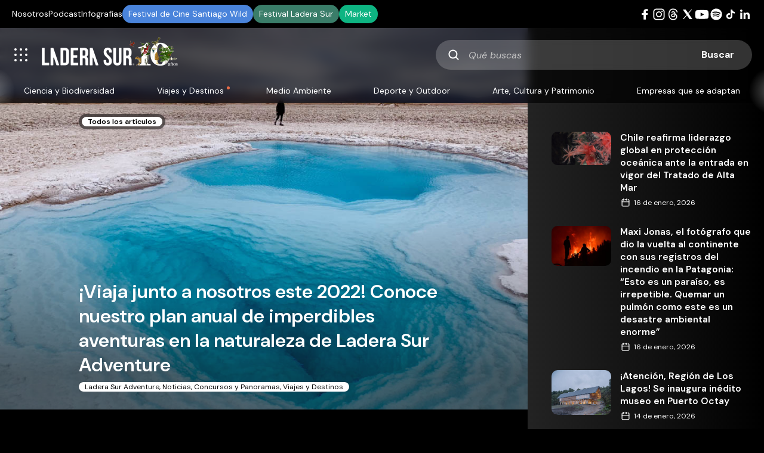

--- FILE ---
content_type: text/html; charset=UTF-8
request_url: https://laderasur.com/articulo/viaja-junto-a-nosotros-este-2022-conoce-nuestro-plan-anual-de-imperdibles-aventuras-en-la-naturaleza-junto-a-ladera-sur-adventure/
body_size: 33046
content:
<!doctype html>
<html lang="es" xmlns:og="https://opengraphprotocol.org/schema/" xmlns:fb="https://www.facebook.com/2008/fbml">
  <head>
    <meta charset="UTF-8">
      <title>¡Viaja junto a nosotros este 2022! Conoce nuestro plan anual de imperdibles aventuras en la naturaleza de Ladera Sur Adventure | Ladera Sur</title>
  <meta name="keywords" content="" />
  <meta property="og:url" content="https://laderasur.com/articulo/viaja-junto-a-nosotros-este-2022-conoce-nuestro-plan-anual-de-imperdibles-aventuras-en-la-naturaleza-junto-a-ladera-sur-adventure" />
  <meta property="og:title" content="¡Viaja junto a nosotros este 2022! Conoce nuestro plan anual de imperdibles aventuras en la naturaleza de Ladera Sur Adventure | Ladera Sur" />
  <meta name="twitter:card" content="summary_large_image" />
  <meta name="twitter:site" content="@ladera_sur" />
  <meta name="twitter:title" content="¡Viaja junto a nosotros este 2022! Conoce nuestro plan anual de imperdibles aventuras en la naturaleza de Ladera Sur Adventure | Ladera Sur" />
      <meta name="description" content="Estamos felices de lanzar el plan anual de Ladera Sur Adventure 2022, que se viene con nuevas experiencias para reconectar con la naturaleza. Luego de una primera etapa exitosa, hablamos con quienes asistieron a nuestros viajes y expediciones durante 2021 para hacer una evaluación y mejorar este año. De esta forma, además de los clásicos recorridos en compañía de grandes guías y colaboradores de Ladera Sur, se sumarán las opciones de “Excursiones temáticas” y “Escapadas en la naturaleza”. Las primera son salidas educativas en compañía de especialistas y la segunda son experiencias únicas de fin de semanas a diferentes partes de Chile. Acá te compartimos más detalles.
" />
    <meta property="og:description" content="Estamos felices de lanzar el plan anual de Ladera Sur Adventure 2022, que se viene con nuevas experiencias para reconectar con la naturaleza. Luego de una primera etapa exitosa, hablamos con quienes asistieron a nuestros viajes y expediciones durante 2021 para hacer una evaluación y mejorar este año. De esta forma, además de los clásicos recorridos en compañía de grandes guías y colaboradores de Ladera Sur, se sumarán las opciones de “Excursiones temáticas” y “Escapadas en la naturaleza”. Las primera son salidas educativas en compañía de especialistas y la segunda son experiencias únicas de fin de semanas a diferentes partes de Chile. Acá te compartimos más detalles.
" />
    <meta property="twitter:description" content="Estamos felices de lanzar el plan anual de Ladera Sur Adventure 2022, que se viene con nuevas experiencias para reconectar con la naturaleza. Luego de una primera etapa exitosa, hablamos con quienes asistieron a nuestros viajes y expediciones durante 2021 para hacer una evaluación y mejorar este año. De esta forma, además de los clásicos recorridos en compañía de grandes guías y colaboradores de Ladera Sur, se sumarán las opciones de “Excursiones temáticas” y “Escapadas en la naturaleza”. Las primera son salidas educativas en compañía de especialistas y la segunda son experiencias únicas de fin de semanas a diferentes partes de Chile. Acá te compartimos más detalles.
" />
        <meta property="og:image" content="https://laderasur.com/wp-content/uploads/2022/05/salar-de-pedernales-creditos-felipe-howard-3.jpg" />
    <meta property="twitter:image" content="https://laderasur.com/wp-content/uploads/2022/05/salar-de-pedernales-creditos-felipe-howard-3.jpg" />
      <meta name="viewport" content="width=device-width, initial-scale=1.0">
    <meta property="fb:admins" content="" />
    <meta property="og:site_name" content="Ladera Sur" />
    <meta property="og:type" content="article" />
    <meta property="og:image:type" content="jpeg" />
    <meta property="og:image:width" content="1200" />
    <meta property="og:image:height" content="1200" />
    <meta name="google-site-verification" content="UlE5kw5iKoq6rPjXPZk4FI6V5ui5BqCzhoBcYA4Py_Q" />
    <link rel="stylesheet" type="text/css" href="https://laderasur.com/wp-content/themes/ls-theme_1.2/stylesheets/style.css">
    <link rel="icon" type="image/png" href="https://laderasur.com/wp-content/themes/ls-theme_1.2/favicon.png">
    <script async src="https://pagead2.googlesyndication.com/pagead/js/adsbygoogle.js?client=ca-pub-2278395612294778" crossorigin="anonymous"></script>

    <script type="text/javascript">
      // Microsoft Clarity
      (function(c,l,a,r,i,t,y){
        c[a]=c[a]||function(){(c[a].q=c[a].q||[]).push(arguments)};
        t=l.createElement(r);t.async=1;t.src="https://www.clarity.ms/tag/"+i;
        y=l.getElementsByTagName(r)[0];y.parentNode.insertBefore(t,y);
      })(window, document, "clarity", "script", "k27c0e8yub");
    </script>

    <!-- Meta Pixel Code -->
    <script>
    !function(f,b,e,v,n,t,s)
    {if(f.fbq)return;n=f.fbq=function(){n.callMethod?
    n.callMethod.apply(n,arguments):n.queue.push(arguments)};
    if(!f._fbq)f._fbq=n;n.push=n;n.loaded=!0;n.version='2.0';
    n.queue=[];t=b.createElement(e);t.async=!0;
    t.src=v;s=b.getElementsByTagName(e)[0];
    s.parentNode.insertBefore(t,s)}(window, document,'script',
    'https://connect.facebook.net/en_US/fbevents.js');
    fbq('init', '1892408527962540');
    fbq('track', 'PageView');
    </script>
    <noscript><img height="1" width="1" style="display:none"
    src="https://www.facebook.com/tr?id=1892408527962540&ev=PageView&noscript=1"
    /></noscript>
    <!-- End Meta Pixel Code -->

    <script async src="https://securepubads.g.doubleclick.net/tag/js/gpt.js"></script>
    <script>
      window.googletag = window.googletag || {cmd: []};
      googletag.cmd.push(function() {    
        googletag.defineSlot('/22817667950/block-featured', [336, 280], 'div-gpt-ad-1725385696441-0').addService(googletag.pubads());
        googletag.defineSlot('/22817667950/block-articulos-featured', [336, 280], 'div-gpt-ad-1725386314599-0').addService(googletag.pubads());
        googletag.defineSlot('/22817667950/block-articulos-small', [336, 280], 'div-gpt-ad-1669908407083-0').addService(googletag.pubads());
        googletag.defineSlot('/22817667950/block-destinos', [336, 280], 'div-gpt-ad-1669908407322-0').addService(googletag.pubads());
        googletag.defineSlot('/22817667950/block-destinos/block-destinos-2', [336, 280], 'div-gpt-ad-1735259040236-0').addService(googletag.pubads());
        googletag.defineSlot('/22817667950/block-destinos/block-destinos-3', [336, 280], 'div-gpt-ad-1735259196695-0').addService(googletag.pubads());
        googletag.defineSlot('/22817667950/block-eventos', [[336, 280], [300, 250]], 'div-gpt-ad-1669917570816-0').addService(googletag.pubads());
        // googletag.defineSlot('/22817667950/block-fotografias', [336, 280], 'div-gpt-ad-1669908410243-0').addService(googletag.pubads());
        googletag.defineSlot('/22817667950/block-libros', [[300, 250], [336, 280]], 'div-gpt-ad-1669918053000-0').addService(googletag.pubads());
        // googletag.defineSlot('/22817667950/block-podcast', [336, 280], 'div-gpt-ad-1669908413006-0').addService(googletag.pubads());
        // googletag.defineSlot('/22817667950/block-videos', [336, 280], 'div-gpt-ad-1669908413649-0').addService(googletag.pubads());
        googletag.defineSlot('/22817667950/single-articulos', [[336, 280], [300, 250]], 'div-gpt-ad-1669910191201-0').addService(googletag.pubads());
        googletag.defineSlot('/22817667950/single-articulos/single-articulos_mobile', [[336, 280], [300, 250]], 'div-gpt-ad-1735259956523-0').addService(googletag.pubads());
        googletag.defineSlot('/22817667950/single-columnas', [[336, 280], [300, 250]], 'div-gpt-ad-1738288724596-0').addService(googletag.pubads());
        googletag.defineSlot('/22817667950/single-columnas/single-columnas_mobile', [[336, 280], [300, 250]], 'div-gpt-ad-1738288869770-0').addService(googletag.pubads());
        googletag.defineSlot('/22817667950/single-infografias', [[336, 280], [300, 250]], 'div-gpt-ad-1738279122870-0').addService(googletag.pubads());
        googletag.defineSlot('/22817667950/single-infografias/single-infografias_mobile', [[336, 280], [300, 250]], 'div-gpt-ad-1738279283894-0').addService(googletag.pubads());
        googletag.defineSlot('/22817667950/single-destino', [[336, 280], [300, 250]], 'div-gpt-ad-1669910485030-0').addService(googletag.pubads());
        googletag.defineSlot('/22817667950/single-destino/single-destino_mobile', [[336, 280], [300, 250]], 'div-gpt-ad-1735261769045-0').addService(googletag.pubads());
        googletag.defineSlot('/22817667950/single-eventos', [[336, 280], [300, 250]], 'div-gpt-ad-1669910486631-0').addService(googletag.pubads());
        googletag.defineSlot('/22817667950/block-eventos/single-eventos_mobile', [[336, 280], [300, 250]], 'div-gpt-ad-1738285880415-0').addService(googletag.pubads());
        googletag.defineSlot('/22817667950/single-fotografia', [[336, 280], [300, 250]], 'div-gpt-ad-1669910487639-0').addService(googletag.pubads());
        googletag.defineSlot('/22817667950/single-fotografia/single-fotografia_mobile', [[336, 280], [300, 250]], 'div-gpt-ad-1735261885920-0').addService(googletag.pubads());
        googletag.defineSlot('/22817667950/single-libros', [[336, 280], [300, 250]], 'div-gpt-ad-1669910488779-0').addService(googletag.pubads());
        googletag.defineSlot('/22817667950/block-libros/single-libros_mobile', [[336, 280], [300, 250]], 'div-gpt-ad-1738282029294-0').addService(googletag.pubads());
        googletag.defineSlot('/22817667950/single-podcast', [[336, 280], [300, 250]], 'div-gpt-ad-1669910489802-0').addService(googletag.pubads());
        googletag.defineSlot('/22817667950/block-podcast/single-podcast_mobile', [[336, 280], [300, 250]], 'div-gpt-ad-1738287046905-0').addService(googletag.pubads());
        googletag.defineSlot('/22817667950/single-videos', [[336, 280], [300, 250]], 'div-gpt-ad-1669910491095-0').addService(googletag.pubads());
        googletag.defineSlot('/22817667950/single-videos/single-videos_mobile', [[300, 250], [336, 280]], 'div-gpt-ad-1735261988181-0').addService(googletag.pubads());

        googletag.pubads().enableSingleRequest();
        googletag.enableServices();
      });
    </script>
    <meta name='robots' content='max-image-preview:large' />
<link rel="alternate" type="application/rss+xml" title="Ladera Sur &raquo; Comentario ¡Viaja junto a nosotros este 2022! Conoce nuestro plan anual de imperdibles aventuras en la naturaleza de Ladera Sur Adventure del feed" href="https://laderasur.com/articulo/viaja-junto-a-nosotros-este-2022-conoce-nuestro-plan-anual-de-imperdibles-aventuras-en-la-naturaleza-junto-a-ladera-sur-adventure/feed/" />
<link rel="alternate" title="oEmbed (JSON)" type="application/json+oembed" href="https://laderasur.com/wp-json/oembed/1.0/embed?url=https%3A%2F%2Fladerasur.com%2Farticulo%2Fviaja-junto-a-nosotros-este-2022-conoce-nuestro-plan-anual-de-imperdibles-aventuras-en-la-naturaleza-junto-a-ladera-sur-adventure%2F" />
<link rel="alternate" title="oEmbed (XML)" type="text/xml+oembed" href="https://laderasur.com/wp-json/oembed/1.0/embed?url=https%3A%2F%2Fladerasur.com%2Farticulo%2Fviaja-junto-a-nosotros-este-2022-conoce-nuestro-plan-anual-de-imperdibles-aventuras-en-la-naturaleza-junto-a-ladera-sur-adventure%2F&#038;format=xml" />
<style id='wp-img-auto-sizes-contain-inline-css' type='text/css'>
img:is([sizes=auto i],[sizes^="auto," i]){contain-intrinsic-size:3000px 1500px}
/*# sourceURL=wp-img-auto-sizes-contain-inline-css */
</style>
<link rel='stylesheet' id='ts-poll-block-css-css' href='https://laderasur.com/wp-content/plugins/ts-poll_pro/admin/css/block.css?ver=6.9' type='text/css' media='all' />
<style id='wp-block-library-inline-css' type='text/css'>
:root{--wp-block-synced-color:#7a00df;--wp-block-synced-color--rgb:122,0,223;--wp-bound-block-color:var(--wp-block-synced-color);--wp-editor-canvas-background:#ddd;--wp-admin-theme-color:#007cba;--wp-admin-theme-color--rgb:0,124,186;--wp-admin-theme-color-darker-10:#006ba1;--wp-admin-theme-color-darker-10--rgb:0,107,160.5;--wp-admin-theme-color-darker-20:#005a87;--wp-admin-theme-color-darker-20--rgb:0,90,135;--wp-admin-border-width-focus:2px}@media (min-resolution:192dpi){:root{--wp-admin-border-width-focus:1.5px}}.wp-element-button{cursor:pointer}:root .has-very-light-gray-background-color{background-color:#eee}:root .has-very-dark-gray-background-color{background-color:#313131}:root .has-very-light-gray-color{color:#eee}:root .has-very-dark-gray-color{color:#313131}:root .has-vivid-green-cyan-to-vivid-cyan-blue-gradient-background{background:linear-gradient(135deg,#00d084,#0693e3)}:root .has-purple-crush-gradient-background{background:linear-gradient(135deg,#34e2e4,#4721fb 50%,#ab1dfe)}:root .has-hazy-dawn-gradient-background{background:linear-gradient(135deg,#faaca8,#dad0ec)}:root .has-subdued-olive-gradient-background{background:linear-gradient(135deg,#fafae1,#67a671)}:root .has-atomic-cream-gradient-background{background:linear-gradient(135deg,#fdd79a,#004a59)}:root .has-nightshade-gradient-background{background:linear-gradient(135deg,#330968,#31cdcf)}:root .has-midnight-gradient-background{background:linear-gradient(135deg,#020381,#2874fc)}:root{--wp--preset--font-size--normal:16px;--wp--preset--font-size--huge:42px}.has-regular-font-size{font-size:1em}.has-larger-font-size{font-size:2.625em}.has-normal-font-size{font-size:var(--wp--preset--font-size--normal)}.has-huge-font-size{font-size:var(--wp--preset--font-size--huge)}.has-text-align-center{text-align:center}.has-text-align-left{text-align:left}.has-text-align-right{text-align:right}.has-fit-text{white-space:nowrap!important}#end-resizable-editor-section{display:none}.aligncenter{clear:both}.items-justified-left{justify-content:flex-start}.items-justified-center{justify-content:center}.items-justified-right{justify-content:flex-end}.items-justified-space-between{justify-content:space-between}.screen-reader-text{border:0;clip-path:inset(50%);height:1px;margin:-1px;overflow:hidden;padding:0;position:absolute;width:1px;word-wrap:normal!important}.screen-reader-text:focus{background-color:#ddd;clip-path:none;color:#444;display:block;font-size:1em;height:auto;left:5px;line-height:normal;padding:15px 23px 14px;text-decoration:none;top:5px;width:auto;z-index:100000}html :where(.has-border-color){border-style:solid}html :where([style*=border-top-color]){border-top-style:solid}html :where([style*=border-right-color]){border-right-style:solid}html :where([style*=border-bottom-color]){border-bottom-style:solid}html :where([style*=border-left-color]){border-left-style:solid}html :where([style*=border-width]){border-style:solid}html :where([style*=border-top-width]){border-top-style:solid}html :where([style*=border-right-width]){border-right-style:solid}html :where([style*=border-bottom-width]){border-bottom-style:solid}html :where([style*=border-left-width]){border-left-style:solid}html :where(img[class*=wp-image-]){height:auto;max-width:100%}:where(figure){margin:0 0 1em}html :where(.is-position-sticky){--wp-admin--admin-bar--position-offset:var(--wp-admin--admin-bar--height,0px)}@media screen and (max-width:600px){html :where(.is-position-sticky){--wp-admin--admin-bar--position-offset:0px}}

/*# sourceURL=wp-block-library-inline-css */
</style><style id='global-styles-inline-css' type='text/css'>
:root{--wp--preset--aspect-ratio--square: 1;--wp--preset--aspect-ratio--4-3: 4/3;--wp--preset--aspect-ratio--3-4: 3/4;--wp--preset--aspect-ratio--3-2: 3/2;--wp--preset--aspect-ratio--2-3: 2/3;--wp--preset--aspect-ratio--16-9: 16/9;--wp--preset--aspect-ratio--9-16: 9/16;--wp--preset--color--black: #000000;--wp--preset--color--cyan-bluish-gray: #abb8c3;--wp--preset--color--white: #ffffff;--wp--preset--color--pale-pink: #f78da7;--wp--preset--color--vivid-red: #cf2e2e;--wp--preset--color--luminous-vivid-orange: #ff6900;--wp--preset--color--luminous-vivid-amber: #fcb900;--wp--preset--color--light-green-cyan: #7bdcb5;--wp--preset--color--vivid-green-cyan: #00d084;--wp--preset--color--pale-cyan-blue: #8ed1fc;--wp--preset--color--vivid-cyan-blue: #0693e3;--wp--preset--color--vivid-purple: #9b51e0;--wp--preset--gradient--vivid-cyan-blue-to-vivid-purple: linear-gradient(135deg,rgb(6,147,227) 0%,rgb(155,81,224) 100%);--wp--preset--gradient--light-green-cyan-to-vivid-green-cyan: linear-gradient(135deg,rgb(122,220,180) 0%,rgb(0,208,130) 100%);--wp--preset--gradient--luminous-vivid-amber-to-luminous-vivid-orange: linear-gradient(135deg,rgb(252,185,0) 0%,rgb(255,105,0) 100%);--wp--preset--gradient--luminous-vivid-orange-to-vivid-red: linear-gradient(135deg,rgb(255,105,0) 0%,rgb(207,46,46) 100%);--wp--preset--gradient--very-light-gray-to-cyan-bluish-gray: linear-gradient(135deg,rgb(238,238,238) 0%,rgb(169,184,195) 100%);--wp--preset--gradient--cool-to-warm-spectrum: linear-gradient(135deg,rgb(74,234,220) 0%,rgb(151,120,209) 20%,rgb(207,42,186) 40%,rgb(238,44,130) 60%,rgb(251,105,98) 80%,rgb(254,248,76) 100%);--wp--preset--gradient--blush-light-purple: linear-gradient(135deg,rgb(255,206,236) 0%,rgb(152,150,240) 100%);--wp--preset--gradient--blush-bordeaux: linear-gradient(135deg,rgb(254,205,165) 0%,rgb(254,45,45) 50%,rgb(107,0,62) 100%);--wp--preset--gradient--luminous-dusk: linear-gradient(135deg,rgb(255,203,112) 0%,rgb(199,81,192) 50%,rgb(65,88,208) 100%);--wp--preset--gradient--pale-ocean: linear-gradient(135deg,rgb(255,245,203) 0%,rgb(182,227,212) 50%,rgb(51,167,181) 100%);--wp--preset--gradient--electric-grass: linear-gradient(135deg,rgb(202,248,128) 0%,rgb(113,206,126) 100%);--wp--preset--gradient--midnight: linear-gradient(135deg,rgb(2,3,129) 0%,rgb(40,116,252) 100%);--wp--preset--font-size--small: 13px;--wp--preset--font-size--medium: 20px;--wp--preset--font-size--large: 36px;--wp--preset--font-size--x-large: 42px;--wp--preset--spacing--20: 0.44rem;--wp--preset--spacing--30: 0.67rem;--wp--preset--spacing--40: 1rem;--wp--preset--spacing--50: 1.5rem;--wp--preset--spacing--60: 2.25rem;--wp--preset--spacing--70: 3.38rem;--wp--preset--spacing--80: 5.06rem;--wp--preset--shadow--natural: 6px 6px 9px rgba(0, 0, 0, 0.2);--wp--preset--shadow--deep: 12px 12px 50px rgba(0, 0, 0, 0.4);--wp--preset--shadow--sharp: 6px 6px 0px rgba(0, 0, 0, 0.2);--wp--preset--shadow--outlined: 6px 6px 0px -3px rgb(255, 255, 255), 6px 6px rgb(0, 0, 0);--wp--preset--shadow--crisp: 6px 6px 0px rgb(0, 0, 0);}:where(.is-layout-flex){gap: 0.5em;}:where(.is-layout-grid){gap: 0.5em;}body .is-layout-flex{display: flex;}.is-layout-flex{flex-wrap: wrap;align-items: center;}.is-layout-flex > :is(*, div){margin: 0;}body .is-layout-grid{display: grid;}.is-layout-grid > :is(*, div){margin: 0;}:where(.wp-block-columns.is-layout-flex){gap: 2em;}:where(.wp-block-columns.is-layout-grid){gap: 2em;}:where(.wp-block-post-template.is-layout-flex){gap: 1.25em;}:where(.wp-block-post-template.is-layout-grid){gap: 1.25em;}.has-black-color{color: var(--wp--preset--color--black) !important;}.has-cyan-bluish-gray-color{color: var(--wp--preset--color--cyan-bluish-gray) !important;}.has-white-color{color: var(--wp--preset--color--white) !important;}.has-pale-pink-color{color: var(--wp--preset--color--pale-pink) !important;}.has-vivid-red-color{color: var(--wp--preset--color--vivid-red) !important;}.has-luminous-vivid-orange-color{color: var(--wp--preset--color--luminous-vivid-orange) !important;}.has-luminous-vivid-amber-color{color: var(--wp--preset--color--luminous-vivid-amber) !important;}.has-light-green-cyan-color{color: var(--wp--preset--color--light-green-cyan) !important;}.has-vivid-green-cyan-color{color: var(--wp--preset--color--vivid-green-cyan) !important;}.has-pale-cyan-blue-color{color: var(--wp--preset--color--pale-cyan-blue) !important;}.has-vivid-cyan-blue-color{color: var(--wp--preset--color--vivid-cyan-blue) !important;}.has-vivid-purple-color{color: var(--wp--preset--color--vivid-purple) !important;}.has-black-background-color{background-color: var(--wp--preset--color--black) !important;}.has-cyan-bluish-gray-background-color{background-color: var(--wp--preset--color--cyan-bluish-gray) !important;}.has-white-background-color{background-color: var(--wp--preset--color--white) !important;}.has-pale-pink-background-color{background-color: var(--wp--preset--color--pale-pink) !important;}.has-vivid-red-background-color{background-color: var(--wp--preset--color--vivid-red) !important;}.has-luminous-vivid-orange-background-color{background-color: var(--wp--preset--color--luminous-vivid-orange) !important;}.has-luminous-vivid-amber-background-color{background-color: var(--wp--preset--color--luminous-vivid-amber) !important;}.has-light-green-cyan-background-color{background-color: var(--wp--preset--color--light-green-cyan) !important;}.has-vivid-green-cyan-background-color{background-color: var(--wp--preset--color--vivid-green-cyan) !important;}.has-pale-cyan-blue-background-color{background-color: var(--wp--preset--color--pale-cyan-blue) !important;}.has-vivid-cyan-blue-background-color{background-color: var(--wp--preset--color--vivid-cyan-blue) !important;}.has-vivid-purple-background-color{background-color: var(--wp--preset--color--vivid-purple) !important;}.has-black-border-color{border-color: var(--wp--preset--color--black) !important;}.has-cyan-bluish-gray-border-color{border-color: var(--wp--preset--color--cyan-bluish-gray) !important;}.has-white-border-color{border-color: var(--wp--preset--color--white) !important;}.has-pale-pink-border-color{border-color: var(--wp--preset--color--pale-pink) !important;}.has-vivid-red-border-color{border-color: var(--wp--preset--color--vivid-red) !important;}.has-luminous-vivid-orange-border-color{border-color: var(--wp--preset--color--luminous-vivid-orange) !important;}.has-luminous-vivid-amber-border-color{border-color: var(--wp--preset--color--luminous-vivid-amber) !important;}.has-light-green-cyan-border-color{border-color: var(--wp--preset--color--light-green-cyan) !important;}.has-vivid-green-cyan-border-color{border-color: var(--wp--preset--color--vivid-green-cyan) !important;}.has-pale-cyan-blue-border-color{border-color: var(--wp--preset--color--pale-cyan-blue) !important;}.has-vivid-cyan-blue-border-color{border-color: var(--wp--preset--color--vivid-cyan-blue) !important;}.has-vivid-purple-border-color{border-color: var(--wp--preset--color--vivid-purple) !important;}.has-vivid-cyan-blue-to-vivid-purple-gradient-background{background: var(--wp--preset--gradient--vivid-cyan-blue-to-vivid-purple) !important;}.has-light-green-cyan-to-vivid-green-cyan-gradient-background{background: var(--wp--preset--gradient--light-green-cyan-to-vivid-green-cyan) !important;}.has-luminous-vivid-amber-to-luminous-vivid-orange-gradient-background{background: var(--wp--preset--gradient--luminous-vivid-amber-to-luminous-vivid-orange) !important;}.has-luminous-vivid-orange-to-vivid-red-gradient-background{background: var(--wp--preset--gradient--luminous-vivid-orange-to-vivid-red) !important;}.has-very-light-gray-to-cyan-bluish-gray-gradient-background{background: var(--wp--preset--gradient--very-light-gray-to-cyan-bluish-gray) !important;}.has-cool-to-warm-spectrum-gradient-background{background: var(--wp--preset--gradient--cool-to-warm-spectrum) !important;}.has-blush-light-purple-gradient-background{background: var(--wp--preset--gradient--blush-light-purple) !important;}.has-blush-bordeaux-gradient-background{background: var(--wp--preset--gradient--blush-bordeaux) !important;}.has-luminous-dusk-gradient-background{background: var(--wp--preset--gradient--luminous-dusk) !important;}.has-pale-ocean-gradient-background{background: var(--wp--preset--gradient--pale-ocean) !important;}.has-electric-grass-gradient-background{background: var(--wp--preset--gradient--electric-grass) !important;}.has-midnight-gradient-background{background: var(--wp--preset--gradient--midnight) !important;}.has-small-font-size{font-size: var(--wp--preset--font-size--small) !important;}.has-medium-font-size{font-size: var(--wp--preset--font-size--medium) !important;}.has-large-font-size{font-size: var(--wp--preset--font-size--large) !important;}.has-x-large-font-size{font-size: var(--wp--preset--font-size--x-large) !important;}
/*# sourceURL=global-styles-inline-css */
</style>

<style id='classic-theme-styles-inline-css' type='text/css'>
/*! This file is auto-generated */
.wp-block-button__link{color:#fff;background-color:#32373c;border-radius:9999px;box-shadow:none;text-decoration:none;padding:calc(.667em + 2px) calc(1.333em + 2px);font-size:1.125em}.wp-block-file__button{background:#32373c;color:#fff;text-decoration:none}
/*# sourceURL=/wp-includes/css/classic-themes.min.css */
</style>
<link rel='stylesheet' id='contact-form-7-css' href='https://laderasur.com/wp-content/plugins/contact-form-7/includes/css/styles.css?ver=6.1.4' type='text/css' media='all' />
<link rel='stylesheet' id='lbwps-styles-css' href='https://laderasur.com/wp-content/plugins/lightbox-photoswipe/assets/ps4/styles/classic-solid.css?ver=5.8.1' type='text/css' media='all' />
<link rel='stylesheet' id='TS_Poll_public_css-css' href='https://laderasur.com/wp-content/plugins/ts-poll_pro/public/css/ts_poll-public.css?ver=11.0.0' type='text/css' media='all' />
<link rel='stylesheet' id='ts_poll_fonts-css' href='https://laderasur.com/wp-content/plugins/ts-poll_pro/fonts/ts_poll-fonts.css?ver=11.0.0' type='text/css' media='all' />
<script type="text/javascript" src="https://laderasur.com/wp-content/plugins/360-image/dist/aframe-v1.0.4.min.js?ver=6.9" id="algori_360_image-cgb-a-frame-js-js"></script>
<script type="text/javascript" src="https://laderasur.com/wp-content/plugins/ts-poll_pro/public/js/vue.js?ver=11.0.0" id="ts_poll_vue_js-js"></script>
<script type="text/javascript" src="https://laderasur.com/wp-includes/js/jquery/jquery.min.js?ver=3.7.1" id="jquery-core-js"></script>
<script type="text/javascript" src="https://laderasur.com/wp-includes/js/jquery/jquery-migrate.min.js?ver=3.4.1" id="jquery-migrate-js"></script>
<script type="text/javascript" src="https://laderasur.com/wp-content/plugins/ts-poll_pro/public/js/ts_poll-public.js?ver=11.0.0" id="TS_Poll-js"></script>
<link rel="https://api.w.org/" href="https://laderasur.com/wp-json/" /><link rel="alternate" title="JSON" type="application/json" href="https://laderasur.com/wp-json/wp/v2/articulo/81065" /><link rel="EditURI" type="application/rsd+xml" title="RSD" href="https://laderasur.com/xmlrpc.php?rsd" />
<meta name="generator" content="WordPress 6.9" />
<link rel="canonical" href="https://laderasur.com/articulo/viaja-junto-a-nosotros-este-2022-conoce-nuestro-plan-anual-de-imperdibles-aventuras-en-la-naturaleza-junto-a-ladera-sur-adventure/" />
<link rel='shortlink' href='https://laderasur.com/?p=81065' />
		<style>
			.algolia-search-highlight {
				background-color: #fffbcc;
				border-radius: 2px;
				font-style: normal;
			}
		</style>
		<noscript><style>.lazyload[data-src]{display:none !important;}</style></noscript><style>.lazyload{background-image:none !important;}.lazyload:before{background-image:none !important;}</style>  </head>

  <body class="wp-singular articulo-template-default single single-articulo postid-81065 single-format-standard wp-theme-ls-theme_12">
    <!-- Google tag (gtag.js) -->
<script async src="https://www.googletagmanager.com/gtag/js?id=G-EKHPL7YJBR"></script>
<script>
  window.dataLayer = window.dataLayer || [];
  function gtag(){dataLayer.push(arguments);}
  gtag('js', new Date());

  gtag('config', 'G-EKHPL7YJBR');
</script>
      
    <nav class="top-header">
      <ul id="menu-menu-superior" class="top-menu"><li id="menu-item-120998" class="menu-item menu-item-type-post_type menu-item-object-page menu-item-120998"><a href="https://laderasur.com/sobre-ls/">Nosotros</a></li>
<li id="menu-item-122725" class="menu-item menu-item-type-post_type_archive menu-item-object-podcast menu-item-122725"><a href="https://laderasur.com/podcast/">Podcast</a></li>
<li id="menu-item-115525" class="menu-item menu-item-type-post_type menu-item-object-page menu-item-115525"><a href="https://laderasur.com/infografias/">Infografías</a></li>
<li id="menu-item-82539" class="menu-item-btn festival-stgo-wild menu-item menu-item-type-custom menu-item-object-custom menu-item-82539"><a target="_blank" href="http://santiagowild.com/">Festival de Cine Santiago Wild</a></li>
<li id="menu-item-90904" class="menu-item-btn festival-ls menu-item menu-item-type-custom menu-item-object-custom menu-item-90904"><a target="_blank" href="https://festivalladerasur.com/">Festival Ladera Sur</a></li>
<li id="menu-item-82537" class="menu-item-btn market menu-item menu-item-type-custom menu-item-object-custom menu-item-82537"><a target="_blank" href="https://market.laderasur.com">Market</a></li>
</ul>      <ul id="menu-menu-social" class="menu-social"><li class="social-item"><a class="social-link social-link--facebook" href="https://www.facebook.com/LaderaSurOficial/" target="_blank" rel="noreferrer"></a></li><li class="social-item"><a class="social-link social-link--instagram" href="https://www.instagram.com/laderasur/" target="_blank" rel="noreferrer"></a></li><li class="social-item"><a class="social-link social-link--threads" href="https://www.threads.net/@laderasur" target="_blank" rel="noreferrer"></a></li><li class="social-item"><a class="social-link social-link--twitter" href="https://twitter.com/ladera_sur" target="_blank" rel="noreferrer"></a></li><li class="social-item"><a class="social-link social-link--youtube" href="https://www.youtube.com/channel/UCQ-gQTzv3XhoFdVnrdJXAdg" target="_blank" rel="noreferrer"></a></li><li class="social-item"><a class="social-link social-link--spotify" href="https://open.spotify.com/user/laderasur" target="_blank" rel="noreferrer"></a></li><li class="social-item"><a class="social-link social-link--tiktok" href="https://www.tiktok.com/@laderasur" target="_blank" rel="noreferrer"></a></li><li class="social-item"><a class="social-link social-link--linkedin" href="https://www.linkedin.com/company/laderasur/mycompany/" target="_blank" rel="noreferrer"></a></li></ul>    </nav>

    <header id="header" class="header">
      <div class="menu-logo">
        <nav class="mobile-menu">
          <button id="mobile-menu-btn" class="mobile-menu-btn"></button>
        </nav>
        <a class="logo-link" href="https://laderasur.com/" title="Ladera Sur" rel="home">
          <img class="logo-ladera-sur lazyload" src="[data-uri]" height="70" width="230" alt="Ladera Sur, 10 años" data-src="https://laderasur.com/wp-content/themes/ls-theme_1.2/images/logo-ladera-sur-10-anos.png" decoding="async" data-eio-rwidth="460" data-eio-rheight="140" /><noscript><img class="logo-ladera-sur" src="https://laderasur.com/wp-content/themes/ls-theme_1.2/images/logo-ladera-sur-10-anos.png" height="70" width="230" alt="Ladera Sur, 10 años" data-eio="l" /></noscript>
          <!--?php include("images/logo-ladera-sur-2024.svg") ?-->
        </a>
      </div>
      <div id="mobile-search-btn" class="mobile-search-btn"></div>
      <div id="search-container" class="search-form">
        <form role="search" method="get" id="searchform" class="searchform clearfix" action="https://laderasur.com/">
  <label class="screen-reader-text" for="s">Qué buscas</label>
  <input id="s" class="searchform-input" type="text" value="" name="s" placeholder="Qué buscas" />
  <input class="searchform-submit" type="submit" id="searchsubmit" value="Buscar" />
</form>      </div>
    </header>

    <nav class="menu-categories">
      <div class="main-menu-container">
        <button class="nav-arrow left-arrow" aria-label="Anterior" style="display: none;"></button>
        <ul id="menu-menu-principal" class="menu-header"><li id="menu-item-82522" class="menu-item menu-item-type-taxonomy menu-item-object-category menu-item-82522"><a href="https://laderasur.com/category/ciencia-y-biodiversidad/">Ciencia y Biodiversidad</a></li>
<li id="menu-item-82525" class="featured menu-item menu-item-type-taxonomy menu-item-object-category current-articulo-ancestor current-menu-parent current-articulo-parent menu-item-82525"><a href="https://laderasur.com/category/viajes-y-destinos/">Viajes y Destinos</a></li>
<li id="menu-item-82524" class="menu-item menu-item-type-taxonomy menu-item-object-category menu-item-82524"><a href="https://laderasur.com/category/medioambiente/">Medio Ambiente</a></li>
<li id="menu-item-82523" class="menu-item menu-item-type-taxonomy menu-item-object-category menu-item-82523"><a href="https://laderasur.com/category/deporte-y-outdoor/">Deporte y Outdoor</a></li>
<li id="menu-item-82521" class="menu-item menu-item-type-taxonomy menu-item-object-category menu-item-82521"><a href="https://laderasur.com/category/arte-cultura-y-patrimonio/">Arte, Cultura y Patrimonio</a></li>
<li id="menu-item-116014" class="menu-item menu-item-type-post_type menu-item-object-page menu-item-116014"><a href="https://laderasur.com/empresas-que-se-adaptan/">Empresas que se adaptan</a></li>
</ul>        <button class="nav-arrow right-arrow" aria-label="Siguiente" style="display: block;"></button>
      </div>
    </nav>

    <div id="mobile-menu-box" class="mobile-menu-box">
      <div class="mobile-menu-display">
        <div class="mobile-menu-item">
          <h2 class="title-h3">Ecosistema Ladera Sur</h2>
          <ul class="ecosistema-list">
            <li class="ecosistema-item">
              <a class="ecosistema-link" href="https://laderasur.com/" rel="home">
                <img class="ecosistema-img lazyload" src="[data-uri]" alt="Ladera Sur" height="70" width="70" data-src="https://laderasur.com/wp-content/themes/ls-theme_1.2/images/ecosistema/icon-ladera-sur.png" decoding="async" data-eio-rwidth="140" data-eio-rheight="141" /><noscript><img class="ecosistema-img" src="https://laderasur.com/wp-content/themes/ls-theme_1.2/images/ecosistema/icon-ladera-sur.png" alt="Ladera Sur" height="70" width="70" data-eio="l" /></noscript>
                <span>Ladera Sur</span>
              </a>
            </li>
            <li class="ecosistema-item">
              <a class="ecosistema-link" href="https://festivalladerasur.com/" target="_blank">
                <img class="ecosistema-img lazyload" src="[data-uri]" alt="Festival Ladera Sur" height="70" width="70" data-src="https://laderasur.com/wp-content/themes/ls-theme_1.2/images/ecosistema/icon-festival-ladera-sur.png" decoding="async" data-eio-rwidth="140" data-eio-rheight="141" /><noscript><img class="ecosistema-img" src="https://laderasur.com/wp-content/themes/ls-theme_1.2/images/ecosistema/icon-festival-ladera-sur.png" alt="Festival Ladera Sur" height="70" width="70" data-eio="l" /></noscript>
                <span>Festival Ladera Sur</span>
              </a>
            </li>
            <li class="ecosistema-item">
              <a class="ecosistema-link" href="https://santiagowild.com/" target="_blank">
                <img class="ecosistema-img lazyload" src="[data-uri]" alt="Santiago Wild" height="70" width="70" data-src="https://laderasur.com/wp-content/themes/ls-theme_1.2/images/ecosistema/icon-santiago-wild.png" decoding="async" data-eio-rwidth="140" data-eio-rheight="141" /><noscript><img class="ecosistema-img" src="https://laderasur.com/wp-content/themes/ls-theme_1.2/images/ecosistema/icon-santiago-wild.png" alt="Santiago Wild" height="70" width="70" data-eio="l" /></noscript>
                <span>Santiago Wild</span>
              </a>
            </li>
            <li class="ecosistema-item">
              <a class="ecosistema-link" href="https://market.laderasur.com/" target="_blank">
                <img class="ecosistema-img lazyload" src="[data-uri]" alt="Market" height="70" width="70" data-src="https://laderasur.com/wp-content/themes/ls-theme_1.2/images/ecosistema/icon-market.png" decoding="async" data-eio-rwidth="140" data-eio-rheight="141" /><noscript><img class="ecosistema-img" src="https://laderasur.com/wp-content/themes/ls-theme_1.2/images/ecosistema/icon-market.png" alt="Market" height="70" width="70" data-eio="l" /></noscript>
                <span>Market</span>
              </a>
            </li>
          </ul>
        </div>
        <div class="mobile-menu-item">
          <h2 class="title-h3">Accesos directos</h2>
          <ul id="menu-menu-accesos-directos" class="menu-accesos-directos"><li id="menu-item-122720" class="menu-item menu-item-type-post_type menu-item-object-page menu-item-122720"><a href="https://laderasur.com/sobre-ls/">Nosotros</a></li>
<li id="menu-item-122721" class="menu-item menu-item-type-post_type menu-item-object-page menu-item-122721"><a href="https://laderasur.com/contacto/">Contacto</a></li>
<li id="menu-item-123402" class="menu-item menu-item-type-post_type menu-item-object-page menu-item-123402"><a href="https://laderasur.com/publica-con-nosotros/">Publica con Nosotros</a></li>
<li id="menu-item-123403" class="menu-item menu-item-type-post_type menu-item-object-page menu-item-123403"><a href="https://laderasur.com/nuestros-servicios/">Publicidad</a></li>
</ul>        </div>
        <div class="mobile-menu-item">
          <h2 class="title-h3">Tipos de contenido</h2>
          <ul id="menu-menu-secciones" class="menu-modal"><li id="menu-item-82536" class="menu-item menu-item-type-post_type menu-item-object-page menu-item-82536"><a href="https://laderasur.com/articulos-2/">Artículos</a></li>
<li id="menu-item-82534" class="menu-item menu-item-type-post_type menu-item-object-page menu-item-82534"><a href="https://laderasur.com/charlas-y-eventos/">Eventos</a></li>
<li id="menu-item-120522" class="menu-item menu-item-type-post_type menu-item-object-page menu-item-120522"><a href="https://laderasur.com/columnas/">Columnas de opinión</a></li>
<li id="menu-item-82535" class="menu-item menu-item-type-post_type menu-item-object-page menu-item-82535"><a href="https://laderasur.com/fotografias/">Fotografía</a></li>
<li id="menu-item-98404" class="menu-item menu-item-type-post_type menu-item-object-page menu-item-98404"><a href="https://laderasur.com/infografias/">Infografías</a></li>
<li id="menu-item-82532" class="menu-item menu-item-type-post_type menu-item-object-page menu-item-82532"><a href="https://laderasur.com/libros/">Libros</a></li>
<li id="menu-item-83120" class="menu-item menu-item-type-post_type_archive menu-item-object-podcast menu-item-83120"><a href="https://laderasur.com/podcast/">Podcasts</a></li>
<li id="menu-item-82533" class="menu-item menu-item-type-post_type menu-item-object-page menu-item-82533"><a href="https://laderasur.com/ladera-sur-tv/">Videos</a></li>
<li id="menu-item-124385" class="menu-item menu-item-type-post_type menu-item-object-page menu-item-124385"><a href="https://laderasur.com/todo-el-feed/">Explorar todo el contenido</a></li>
</ul>        </div>
        <div class="mobile-menu-item">
          <h2 class="title-h3">Temas</h2>
          <ul id="menu-menu-principal-1" class="menu-modal"><li class="menu-item menu-item-type-taxonomy menu-item-object-category menu-item-82522"><a href="https://laderasur.com/category/ciencia-y-biodiversidad/">Ciencia y Biodiversidad</a></li>
<li class="featured menu-item menu-item-type-taxonomy menu-item-object-category current-articulo-ancestor current-menu-parent current-articulo-parent menu-item-82525"><a href="https://laderasur.com/category/viajes-y-destinos/">Viajes y Destinos</a></li>
<li class="menu-item menu-item-type-taxonomy menu-item-object-category menu-item-82524"><a href="https://laderasur.com/category/medioambiente/">Medio Ambiente</a></li>
<li class="menu-item menu-item-type-taxonomy menu-item-object-category menu-item-82523"><a href="https://laderasur.com/category/deporte-y-outdoor/">Deporte y Outdoor</a></li>
<li class="menu-item menu-item-type-taxonomy menu-item-object-category menu-item-82521"><a href="https://laderasur.com/category/arte-cultura-y-patrimonio/">Arte, Cultura y Patrimonio</a></li>
<li class="menu-item menu-item-type-post_type menu-item-object-page menu-item-116014"><a href="https://laderasur.com/empresas-que-se-adaptan/">Empresas que se adaptan</a></li>
</ul>        </div>
        <div class="mobile-menu-item">
          <h2 class="title-h3">Síguenos en redes sociales</h2>
          <ul id="menu-menu-social-1" class="menu-social"><li class="social-item"><a class="social-link social-link--facebook" href="https://www.facebook.com/LaderaSurOficial/" target="_blank" rel="noreferrer"></a></li><li class="social-item"><a class="social-link social-link--instagram" href="https://www.instagram.com/laderasur/" target="_blank" rel="noreferrer"></a></li><li class="social-item"><a class="social-link social-link--threads" href="https://www.threads.net/@laderasur" target="_blank" rel="noreferrer"></a></li><li class="social-item"><a class="social-link social-link--twitter" href="https://twitter.com/ladera_sur" target="_blank" rel="noreferrer"></a></li><li class="social-item"><a class="social-link social-link--youtube" href="https://www.youtube.com/channel/UCQ-gQTzv3XhoFdVnrdJXAdg" target="_blank" rel="noreferrer"></a></li><li class="social-item"><a class="social-link social-link--spotify" href="https://open.spotify.com/user/laderasur" target="_blank" rel="noreferrer"></a></li><li class="social-item"><a class="social-link social-link--tiktok" href="https://www.tiktok.com/@laderasur" target="_blank" rel="noreferrer"></a></li><li class="social-item"><a class="social-link social-link--linkedin" href="https://www.linkedin.com/company/laderasur/mycompany/" target="_blank" rel="noreferrer"></a></li></ul>        </div>
      </div>
    </div>

    <div id="newsletter-modal" class="newsletter-modal">
      <div class="newsletter-modal-display">
        <h2 class="mb-20">No dejes de leer Ladera Sur desde tu correo</h2>
        <p class="text--bajada">Sabemos que puedes olvidar entrar a revisar nuestro sitio periódicamente, pero siempre puedes mantenerte al día desde tu email, suscríbete.</p>
        <form class="newsletter-form" action="//laderasur.us12.list-manage.com/subscribe/post?u=62c0eecc541e2acf4d2b88256&amp;id=83197827c4&amp;f_id=00c1c2e1f0" method="post" id="mc-embedded-subscribe-form" name="mc-embedded-subscribe-form" class="validate" target="_self" novalidate="">
  <input type="text" class="newsletter-input newsletter-input-50 newsletter-input-50--left" placeholder="Nombre" />
  <input type="text" class="newsletter-input newsletter-input-50 newsletter-input-50--right" placeholder="Apellido" />
  <input type="email" name="EMAIL" class="newsletter-input" placeholder="Email" />
  <input type="checkbox" value="16" name="group[6817][16]" id="mce-group[6817]-6817-0" checked class="newsletter-hidden-checkbox" >
  <div hidden="true">
    <input type="hidden" name="tags" value="37">
  </div>
  <!-- real people should not fill this in and expect good things - do not remove this or risk form bot signups-->
  <div style="position: absolute; left: -5000px;" aria-hidden="true"><input type="text" name="b_62c0eecc541e2acf4d2b88256_83197827c4" tabindex="-1" value=""></div>
  <input type="submit" class="newsletter-submit" value="Quiero recibir el newsletter" />
</form>      </div>
    </div>
  <article class="single-article">
    <section class="single-content">

      <div class="header-article">
        <figure class="header-figure">
          <img width="1000" height="750" src="https://laderasur.com/wp-content/uploads/2022/05/salar-de-pedernales-creditos-felipe-howard-3.jpg" class="header-img wp-post-image" alt="¡Viaja junto a nosotros este 2022! Conoce nuestro plan anual de imperdibles aventuras en la naturaleza de Ladera Sur Adventure" decoding="async" fetchpriority="high" />        </figure>
        <div class="header-breadcrumbs">
          <div class="header-breadcrumbs-container">
  <ul class="header-breadcrumbs-list" itemscope itemtype="https://schema.org/BreadcrumbList">
          <li itemprop="itemListElement" itemscope itemtype="https://schema.org/ListItem"><a class="header-breadcrumbs-link" href="https://laderasur.com/articulos-2/" alt="Ir a todos los artículos" itemprop="item"><span itemprop="name"><strong>Todos los artículos</strong></span></a><meta itemprop="position" content="1" /></li>
                                      </ul>
</div>        </div>
                <div class="header-data">
                                        <h1 class="title-h1">¡Viaja junto a nosotros este 2022! Conoce nuestro plan anual de imperdibles aventuras en la naturaleza de Ladera Sur Adventure</h1>
                          <div class="category-container">
      <div class="post-category">
        <a href="https://laderasur.com/category/adventure/" alt="Ir a Ladera Sur Adventure">Ladera Sur Adventure</a>, <a href="https://laderasur.com/category/noticias-concursos-y-panoramas/" alt="Ir a Noticias, Concursos y Panoramas">Noticias, Concursos y Panoramas</a>, <a href="https://laderasur.com/category/viajes-y-destinos/" alt="Ir a Viajes y Destinos">Viajes y Destinos</a>      </div>
    </div>
          </div>
      </div>

      <div class="preview-content">
        <div class="article-meta">
            <div class="meta-autores">
    Por
          <div class="meta-autor-link">          <img width="60" height="60" src="[data-uri]" class="meta-autor-img wp-post-image lazyload" alt="Equipo LS" decoding="async"   data-src="https://laderasur.com/wp-content/uploads/2018/03/Captura-de-pantalla-2015-03-05-a-las-10.33.47-60x60.png" data-srcset="https://laderasur.com/wp-content/uploads/2018/03/Captura-de-pantalla-2015-03-05-a-las-10.33.47-60x60.png 60w, https://laderasur.com/wp-content/uploads/2018/03/Captura-de-pantalla-2015-03-05-a-las-10.33.47-400x400.png 400w, https://laderasur.com/wp-content/uploads/2018/03/Captura-de-pantalla-2015-03-05-a-las-10.33.47-360x360.png 360w, https://laderasur.com/wp-content/uploads/2018/03/Captura-de-pantalla-2015-03-05-a-las-10.33.47-500x500.png 500w, https://laderasur.com/wp-content/uploads/2018/03/Captura-de-pantalla-2015-03-05-a-las-10.33.47-600x608.png 600w, https://laderasur.com/wp-content/uploads/2018/03/Captura-de-pantalla-2015-03-05-a-las-10.33.47.png 609w" data-sizes="auto" data-eio-rwidth="60" data-eio-rheight="60" /><noscript><img width="60" height="60" src="https://laderasur.com/wp-content/uploads/2018/03/Captura-de-pantalla-2015-03-05-a-las-10.33.47-60x60.png" class="meta-autor-img wp-post-image" alt="Equipo LS" decoding="async" srcset="https://laderasur.com/wp-content/uploads/2018/03/Captura-de-pantalla-2015-03-05-a-las-10.33.47-60x60.png 60w, https://laderasur.com/wp-content/uploads/2018/03/Captura-de-pantalla-2015-03-05-a-las-10.33.47-400x400.png 400w, https://laderasur.com/wp-content/uploads/2018/03/Captura-de-pantalla-2015-03-05-a-las-10.33.47-360x360.png 360w, https://laderasur.com/wp-content/uploads/2018/03/Captura-de-pantalla-2015-03-05-a-las-10.33.47-500x500.png 500w, https://laderasur.com/wp-content/uploads/2018/03/Captura-de-pantalla-2015-03-05-a-las-10.33.47-600x608.png 600w, https://laderasur.com/wp-content/uploads/2018/03/Captura-de-pantalla-2015-03-05-a-las-10.33.47.png 609w" sizes="(max-width: 60px) 100vw, 60px" data-eio="l" /></noscript>          <strong class="meta-autor">Equipo LS</strong>
        </div>                </div>
          <div class="article-meta-data">
  <div class="meta-date">19 de mayo, 2022</div>
  <div>·</div>
  <div class="meta-readtime">Tiempo de lectura: 5 minutos</div>
</div>        </div>
        <div class="article-excerpt">
    <p style="text-align: justify"><strong>Estamos felices de lanzar el plan anual de Ladera Sur Adventure 2022, que se viene con nuevas experiencias para reconectar con la naturaleza. Luego de una primera etapa exitosa, hablamos con quienes asistieron a nuestros viajes y expediciones durante 2021 para hacer una evaluación y mejorar este año. De esta forma, además de los clásicos recorridos en compañía de grandes guías y colaboradores de Ladera Sur, se sumarán las opciones de “Excursiones temáticas” y “Escapadas en la naturaleza”. Las primera son salidas educativas en compañía de especialistas y la segunda son experiencias únicas de fin de semanas a diferentes partes de Chile. Acá te compartimos más detalles.</strong></p>
  </div>                                          
                <div class="article-more-data"></div>
      </div>

      
      <div class="content-separator-container">
        <div class="content-separator"></div>
      </div>

      <div id="main-content" class="main-content">
        <p style="text-align: justify;">Luego de una exitosa primera etapa, Ladera Sur Adventure, nuestra área de viajes y experiencias, comenzará un <strong>nuevo e increíble plan anual que incluye grandes sorpresas.</strong> Entre ellas, aventuras de distintos días de duración, que nos invitan a observar ballenas en el norte o la Patagonia; conocer el hábitat de pumas, guanacos y ñandúes en invierno en Torres del Paine; remar en kayak junto a los palafitos en Chiloé; caminar con raquetas nieve bajo centenarias araucarias o alcanzar las insólitas lagunas en las alturas del Salar de Pedernales, entre otros imperdibles planes.</p>
<p style="text-align: justify;">En 2022, las opciones serán además las salidas diarias educativas de <strong>“Excursiones temáticas”</strong>, las experiencias únicas fin de semanas de <strong>“Escapadas en la naturaleza”</strong> y los clásicos <strong>“Viajes y expediciones”</strong> de varios días, que empezaron el año pasado. Como toda actividad de Ladera Sur, cada una de estas oportunidades están bajo la guía de guías y especialistas, que ayudan a que cada visita sea completa.</p>
<div class="entryImage">
<figure class="entryImage-wrapper"><a href="https://laderasur.com/estapasando/viaja-junto-a-nosotros-este-2022-conoce-nuestro-plan-anual-de-imperdibles-aventuras-en-la-naturaleza-junto-a-ladera-sur-adventure/3-opciones/"> <img decoding="async" src="[data-uri]" alt="3 OPCIONES" data-src="https://laderasur.com/wp-content/uploads/2022/05/3-opciones.jpeg" class="lazyload" width="1024" height="1280" data-eio-rwidth="1024" data-eio-rheight="1280"><noscript><img decoding="async" src="https://laderasur.com/wp-content/uploads/2022/05/3-opciones.jpeg" alt="3 OPCIONES" data-eio="l"></noscript></a></figure>
</div>
<p style="text-align: justify;">Según explica Felipe Howard, gerente de nuevos proyectos de Ladera Sur, estas tres nuevas opciones se generaron luego de realizar una evaluación junto a los 120 viajeros de Ladera Sur Adventure en 2021 y quienes se interesaron, pero no pudieron asistir a estas actividades: “Conversando con ellos nos dimos cuenta de que había personas a las que les acomodaban más salidas cortas, por lo que decidimos repensar estos viajes. Así fue como llegamos a las nuevas opciones que estamos compartiendo».</p>
<p style="text-align: justify;">A continuación, te contamos un poco más de cada una de estas actividades, ideales para quienes quieran reconectarse con la naturaleza.</p>
<p><span style="color: #ff0000;">*Para conocer todos los viajes que se realizarán durante 2022, <strong><a style="color: #ff0000;" href="https://new-laderasur.bsalemarket.com/collection/viajes-adventure" target="_blank" rel="noopener">puedes revisar este link.</a></strong></span></p>
<p style="text-align: justify;"><strong>Excursiones temáticas</strong></p>
<p style="text-align: justify;">Estas son salidas por el día con un fin educativo, que están acompañadas de un colaborador de Ladera Sur especialista.</p>
<div class="entryImage">
<figure class="entryImage-wrapper"><a href="https://laderasur.com/estapasando/viaja-junto-a-nosotros-este-2022-conoce-nuestro-plan-anual-de-imperdibles-aventuras-en-la-naturaleza-junto-a-ladera-sur-adventure/excursiones-tematicas/"> <img decoding="async" src="[data-uri]" alt="EXCURSIONES TEMÁTICAS" data-src="https://laderasur.com/wp-content/uploads/2022/05/excursiones-tematicas.jpeg" class="lazyload" width="1024" height="1280" data-eio-rwidth="1024" data-eio-rheight="1280"><noscript><img decoding="async" src="https://laderasur.com/wp-content/uploads/2022/05/excursiones-tematicas.jpeg" alt="EXCURSIONES TEMÁTICAS" data-eio="l"></noscript></a><figcaption class="entryImage-copy">EXCURSIONES TEMÁTICAS</figcaption></figure>
</div>
<p style="text-align: justify;">Dentro de las actividades que se vendrán, está conocer el proyecto de rehabilitación de fauna, sumergirse en el mundo de las cactáceas, aprender sobre las ranas que habitan en humedales cordilleranos, también sobre el maravilloso mundo de los hongos en los bosques o conocer a una botánica que nos enseña aspectos desconocidos de algunas especies. La primera visita <a href="https://www.instagram.com/p/CdotSWsuRlt/" target="_blank" rel="noopener">se realizó el pasado 14 de mayo al Refugio Animal Cascada</a>, donde su directora Kendra Ivelic abrió especialmente las puertas de su santuario para conocer en vivo a los pumas Maqui y Huilo.</p>
<p style="text-align: justify;">La próxima salida será el sábado 28 de mayo en Huerta Nativa. La idea será desarrollar un recorrido otoñal por el huerto donde se conocerá sobre el método biointensivo que se desarrolla en ese lugar. También se introducirá al compost y se invitará a cosechar para aprender de huertas orgánicas. Además, te podrás llevar una canasta con lo cosechado de regalo.</p>
<p style="text-align: justify;"><strong>Escapadas en la Naturaleza </strong></p>
<p style="text-align: justify;">Estas son salidas de fin de semana, que pueden durar dos o tres días. Su foco principal es que los viajeros hagan una actividad o conozcan un <em>highlight</em> específico.</p>
<div class="entryImage">
<figure class="entryImage-wrapper"><a href="https://laderasur.com/estapasando/viaja-junto-a-nosotros-este-2022-conoce-nuestro-plan-anual-de-imperdibles-aventuras-en-la-naturaleza-junto-a-ladera-sur-adventure/escapadas-de-naturaleza/"> <img decoding="async" src="[data-uri]" alt="ESCAPADAS DE NATURALEZA" data-src="https://laderasur.com/wp-content/uploads/2022/05/escapadas-de-naturaleza.jpeg" class="lazyload" width="1024" height="1280" data-eio-rwidth="1024" data-eio-rheight="1280"><noscript><img decoding="async" src="https://laderasur.com/wp-content/uploads/2022/05/escapadas-de-naturaleza.jpeg" alt="ESCAPADAS DE NATURALEZA" data-eio="l"></noscript></a></figure>
</div>
<p style="text-align: justify;">Por ejemplo, se realizarán escapes para contemplar y aprender sobre las ballenas en Caleta Chañaral además de bucear en la Reserva Marina, visitar la zona de la Araucanía Andina para recorrer sus bosques nevados con raquetas de nieve, acercarnos a Cerro Castillo y a la base del Tupungato en un clásico trekking o caminar sobre el hielo adentrándonos en las cuevas de hielo del Glaciar Universidad.</p>
<p style="text-align: justify;"><strong>La próxima de estas salidas será a los salares del Altiplano en Atacama entre el 10, 11 y 12 de junio de 2022 (3 días y 2 noches). Otra opción es ir a hacer una excursión bajo araucarias en Malalcahuello entre el 17, 18 y 19 de junio de 2022 (3 días y 2 noches).</strong> Próximamente, durante agosto de 2022 podrás realizar kayak entre palafitos de Chiloé, trekking en Cerro Castillo en octubre de 2022 y en noviembre de 2022 avistamiento de ballenas en Chañaral de Aceituno y el Estrecho de Magallanes.</p>
<div class="entryImage">
<figure class="entryImage-wrapper"><a href="https://laderasur.com/estapasando/viaja-junto-a-nosotros-este-2022-conoce-nuestro-plan-anual-de-imperdibles-aventuras-en-la-naturaleza-junto-a-ladera-sur-adventure/salar-de-pedernales-2/"> <img decoding="async" src="[data-uri]" alt="SALAR DE PEDERNALES" data-src="https://laderasur.com/wp-content/uploads/2022/05/salar-de-pedernales-1.jpg" class="lazyload" width="800" height="1000" data-eio-rwidth="800" data-eio-rheight="1000"><noscript><img decoding="async" src="https://laderasur.com/wp-content/uploads/2022/05/salar-de-pedernales-1.jpg" alt="SALAR DE PEDERNALES" data-eio="l"></noscript></a><figcaption class="entryImage-copy"></figcaption></figure>
</div>
<div class="entryImage">
<figure class="entryImage-wrapper"><a href="https://laderasur.com/estapasando/viaja-junto-a-nosotros-este-2022-conoce-nuestro-plan-anual-de-imperdibles-aventuras-en-la-naturaleza-junto-a-ladera-sur-adventure/malalcahuello/"> <img decoding="async" src="[data-uri]" alt="Malalcahuello" data-src="https://laderasur.com/wp-content/uploads/2022/05/malalcahuello.jpg" class="lazyload" width="800" height="1000" data-eio-rwidth="800" data-eio-rheight="1000"><noscript><img decoding="async" src="https://laderasur.com/wp-content/uploads/2022/05/malalcahuello.jpg" alt="Malalcahuello" data-eio="l"></noscript></a><figcaption class="entryImage-copy"></figcaption></figure>
</div>
<div class="entryImage">
<figure class="entryImage-wrapper"><a href="https://laderasur.com/estapasando/viaja-junto-a-nosotros-este-2022-conoce-nuestro-plan-anual-de-imperdibles-aventuras-en-la-naturaleza-junto-a-ladera-sur-adventure/kayak-palafitos/"> <img decoding="async" src="[data-uri]" alt="KAYAK PALAFITOS" data-src="https://laderasur.com/wp-content/uploads/2022/05/kayak-palafitos.jpg" class="lazyload" width="800" height="1000" data-eio-rwidth="800" data-eio-rheight="1000"><noscript><img decoding="async" src="https://laderasur.com/wp-content/uploads/2022/05/kayak-palafitos.jpg" alt="KAYAK PALAFITOS" data-eio="l"></noscript></a><figcaption class="entryImage-copy"></figcaption></figure>
</div>
<div class="entryImage">
<figure class="entryImage-wrapper"><a href="https://laderasur.com/estapasando/viaja-junto-a-nosotros-este-2022-conoce-nuestro-plan-anual-de-imperdibles-aventuras-en-la-naturaleza-junto-a-ladera-sur-adventure/cerro-castillo-17/"> <img decoding="async" src="[data-uri]" alt="CERRO CASTILLO" data-src="https://laderasur.com/wp-content/uploads/2022/05/cerro-castillo-1.jpg" class="lazyload" width="800" height="1000" data-eio-rwidth="800" data-eio-rheight="1000"><noscript><img decoding="async" src="https://laderasur.com/wp-content/uploads/2022/05/cerro-castillo-1.jpg" alt="CERRO CASTILLO" data-eio="l"></noscript></a><figcaption class="entryImage-copy"></figcaption></figure>
</div>
<div class="entryImage">
<figure class="entryImage-wrapper"><a href="https://laderasur.com/estapasando/viaja-junto-a-nosotros-este-2022-conoce-nuestro-plan-anual-de-imperdibles-aventuras-en-la-naturaleza-junto-a-ladera-sur-adventure/ballenas-2/"> <img decoding="async" src="[data-uri]" alt="BALLENAS" data-src="https://laderasur.com/wp-content/uploads/2022/05/ballenas.jpg" class="lazyload" width="800" height="1000" data-eio-rwidth="800" data-eio-rheight="1000"><noscript><img decoding="async" src="https://laderasur.com/wp-content/uploads/2022/05/ballenas.jpg" alt="BALLENAS" data-eio="l"></noscript></a><figcaption class="entryImage-copy"></figcaption></figure>
</div>
<div class="entryImage">
<figure class="entryImage-wrapper"><a href="https://laderasur.com/estapasando/viaja-junto-a-nosotros-este-2022-conoce-nuestro-plan-anual-de-imperdibles-aventuras-en-la-naturaleza-junto-a-ladera-sur-adventure/cesar-ballenas/"> <img decoding="async" src="[data-uri]" alt="CESAR BALLENAS" data-src="https://laderasur.com/wp-content/uploads/2022/05/cesar-ballenas.jpg" class="lazyload" width="800" height="1000" data-eio-rwidth="800" data-eio-rheight="1000"><noscript><img decoding="async" src="https://laderasur.com/wp-content/uploads/2022/05/cesar-ballenas.jpg" alt="CESAR BALLENAS" data-eio="l"></noscript></a><figcaption class="entryImage-copy"></figcaption></figure>
</div>
<p style="text-align: justify;"><strong>Viajes y Expediciones</strong></p>
<p style="text-align: justify;">Estos ya son un clásico de Ladera Sur Adventure. Se trata de salidas a lugares más lejanos o remotos, que tienen una duración más extendida.</p>
<div class="entryImage">
<figure class="entryImage-wrapper"><a href="https://laderasur.com/estapasando/viaja-junto-a-nosotros-este-2022-conoce-nuestro-plan-anual-de-imperdibles-aventuras-en-la-naturaleza-junto-a-ladera-sur-adventure/viajes-y-expediciones/"> <img decoding="async" src="[data-uri]" alt="VIAJES Y EXPEDICIONES" data-src="https://laderasur.com/wp-content/uploads/2022/05/viajes-y-expediciones.jpeg" class="lazyload" width="1024" height="1280" data-eio-rwidth="1024" data-eio-rheight="1280"><noscript><img decoding="async" src="https://laderasur.com/wp-content/uploads/2022/05/viajes-y-expediciones.jpeg" alt="VIAJES Y EXPEDICIONES" data-eio="l"></noscript></a></figure>
</div>
<p style="text-align: justify;">Por ejemplo, contemplar el otoño de Tierra del Fuego o el Altiplano de Arica en viajes fotográficos junto a Guy Wenborne. Recorrer el Puelo profundo en un trekking con hermosas vistas y un descenso en packraft por el río Ventisquero. También nos podemos adentrar en el proyecto de conservación de vida salvaje en Torres del Paine.</p>
<p style="text-align: justify;"><strong>La próxima de estas salidas será de observación de fauna salvaje invernal en Torres del Paine entre el 27, 28, 29, 30 y 31 de julio de 2022 (5 días y 4 noches)</strong> y próximamente Fotografía en Tierra del Fuego con Guy Wenborne en septiembre de 2022, valle Ventisquero en noviembre de 2022, y expedición fotográfica al Altiplano Infinito con Guy Wenborne y Andres Puigross en marzo de 2023.</p>
<div class="entryImage">
<figure class="entryImage-wrapper"><a href="https://laderasur.com/estapasando/viaja-junto-a-nosotros-este-2022-conoce-nuestro-plan-anual-de-imperdibles-aventuras-en-la-naturaleza-junto-a-ladera-sur-adventure/fauna-torres-del-paine/"> <img decoding="async" src="[data-uri]" alt="FAUNA TORRES DEL PAINE" data-src="https://laderasur.com/wp-content/uploads/2022/05/fauna-torres-del-paine.jpg" class="lazyload" width="800" height="1000" data-eio-rwidth="800" data-eio-rheight="1000"><noscript><img decoding="async" src="https://laderasur.com/wp-content/uploads/2022/05/fauna-torres-del-paine.jpg" alt="FAUNA TORRES DEL PAINE" data-eio="l"></noscript></a></figure>
</div>
<div class="entryImage">
<figure class="entryImage-wrapper"><a href="https://laderasur.com/estapasando/viaja-junto-a-nosotros-este-2022-conoce-nuestro-plan-anual-de-imperdibles-aventuras-en-la-naturaleza-junto-a-ladera-sur-adventure/puelo-3/"> <img decoding="async" src="[data-uri]" alt="PUELO" data-src="https://laderasur.com/wp-content/uploads/2022/05/puelo.jpg" class="lazyload" width="800" height="1000" data-eio-rwidth="800" data-eio-rheight="1000"><noscript><img decoding="async" src="https://laderasur.com/wp-content/uploads/2022/05/puelo.jpg" alt="PUELO" data-eio="l"></noscript></a><figcaption class="entryImage-copy"></figcaption></figure>
</div>
<div class="entryImage">
<figure class="entryImage-wrapper"><a href="https://laderasur.com/estapasando/viaja-junto-a-nosotros-este-2022-conoce-nuestro-plan-anual-de-imperdibles-aventuras-en-la-naturaleza-junto-a-ladera-sur-adventure/tierra-del-fuego/"> <img decoding="async" src="[data-uri]" alt="TIERRA DEL FUEGO" data-src="https://laderasur.com/wp-content/uploads/2022/05/tierra-del-fuego.jpg" class="lazyload" width="800" height="1000" data-eio-rwidth="800" data-eio-rheight="1000"><noscript><img decoding="async" src="https://laderasur.com/wp-content/uploads/2022/05/tierra-del-fuego.jpg" alt="TIERRA DEL FUEGO" data-eio="l"></noscript></a></figure>
</div>
<div class="entryImage">
<figure class="entryImage-wrapper"><a href="https://laderasur.com/estapasando/viaja-junto-a-nosotros-este-2022-conoce-nuestro-plan-anual-de-imperdibles-aventuras-en-la-naturaleza-junto-a-ladera-sur-adventure/altiplano-infinito-2/"> <img decoding="async" src="[data-uri]" alt="ALTIPLANO INFINITO" data-src="https://laderasur.com/wp-content/uploads/2022/05/altiplano-infinito-1.jpg" class="lazyload" width="800" height="1000" data-eio-rwidth="800" data-eio-rheight="1000"><noscript><img decoding="async" src="https://laderasur.com/wp-content/uploads/2022/05/altiplano-infinito-1.jpg" alt="ALTIPLANO INFINITO" data-eio="l"></noscript></a></figure>
</div>
<p style="text-align: justify;"><span style="color: #ff0000;"><em>*Para conocer todos los viajes que se realizarán durante 2022, <strong><a style="color: #ff0000;" href="https://new-laderasur.bsalemarket.com/collection/viajes-adventure" target="_blank" rel="noopener">puedes revisar este link.</a></strong></em></span></p>
<p style="text-align: justify;"><em>*Para más información, puedes escribir &nbsp;al Whatsapp +56945713259 o al mail <a href="mailto:adventure@laderasur.com">adventure@laderasur.cl</a>&nbsp;</em></p>
        <div class="content-options" style="">
        <div id="comments-btn" class="comments-block"><span class="comment-cta">Comenta esta nota</span></div>
    <div class="">·</div>
  <div id="share-btn" class="share-block"><span class="share-cta">Compartir el contenido</span></div>

  <script>
    document.addEventListener("DOMContentLoaded", function () {
      var nativeShare = function() {
        if (navigator.share) { 
          navigator.share({
            title: "¡Viaja junto a nosotros este 2022! Conoce nuestro plan anual de imperdibles aventuras en la naturaleza de Ladera Sur Adventure",
            text: "¡Viaja junto a nosotros este 2022! Conoce nuestro plan anual de imperdibles aventuras en la naturaleza de Ladera Sur Adventure\n\nhttps://laderasur.com/articulo/viaja-junto-a-nosotros-este-2022-conoce-nuestro-plan-anual-de-imperdibles-aventuras-en-la-naturaleza-junto-a-ladera-sur-adventure/",
            url: "https://laderasur.com/articulo/viaja-junto-a-nosotros-este-2022-conoce-nuestro-plan-anual-de-imperdibles-aventuras-en-la-naturaleza-junto-a-ladera-sur-adventure/",
          }).catch(function(error) {
            console.log("Error al compartir:", error);
          });
        } else {
          console.log("Tu navegador no admite la API para compartir esta URL, prueba copiando la URL y compartela manualmente donde desees.");
        }
        return false;
      }

      var shareBtn = document.getElementById("share-btn");
      if (shareBtn) {
        shareBtn.addEventListener("click", nativeShare);
      }
    });
  </script>

</div>              </div>      
          </section>

    <section class="single-sidebar">
      <div class="sticky-sidebar">

                                        
          <section id="related-smart-content" class="related-smart-content">
    <ul class="related-smart-list">
      <li class="related-destinos-item">
  <a class="related-destinos-link" href="https://laderasur.com/articulo/chile-reafirma-liderazgo-global-en-proteccion-oceanica-ante-la-entrada-en-vigor-del-tratado-de-alta-mar/" title="Chile reafirma liderazgo global en protección oceánica ante la entrada en vigor del Tratado de Alta Mar">
    <figure class="article-figure widget-figure">
      <img width="1920" height="1080" src="[data-uri]" class="related-img wp-post-image lazyload" alt="Chile reafirma liderazgo global en protección oceánica ante la entrada en vigor del Tratado de Alta Mar" decoding="async"   data-src="https://laderasur.com/wp-content/uploads/2026/01/creditos-schmidt-ocean-institute.jpg" data-srcset="https://laderasur.com/wp-content/uploads/2026/01/creditos-schmidt-ocean-institute.jpg 1920w, https://laderasur.com/wp-content/uploads/2026/01/creditos-schmidt-ocean-institute-300x169.jpg 300w, https://laderasur.com/wp-content/uploads/2026/01/creditos-schmidt-ocean-institute-1024x576.jpg 1024w, https://laderasur.com/wp-content/uploads/2026/01/creditos-schmidt-ocean-institute-768x432.jpg 768w, https://laderasur.com/wp-content/uploads/2026/01/creditos-schmidt-ocean-institute-500x281.jpg 500w, https://laderasur.com/wp-content/uploads/2026/01/creditos-schmidt-ocean-institute-60x34.jpg 60w" data-sizes="auto" data-eio-rwidth="1920" data-eio-rheight="1080" /><noscript><img width="1920" height="1080" src="https://laderasur.com/wp-content/uploads/2026/01/creditos-schmidt-ocean-institute.jpg" class="related-img wp-post-image" alt="Chile reafirma liderazgo global en protección oceánica ante la entrada en vigor del Tratado de Alta Mar" decoding="async" srcset="https://laderasur.com/wp-content/uploads/2026/01/creditos-schmidt-ocean-institute.jpg 1920w, https://laderasur.com/wp-content/uploads/2026/01/creditos-schmidt-ocean-institute-300x169.jpg 300w, https://laderasur.com/wp-content/uploads/2026/01/creditos-schmidt-ocean-institute-1024x576.jpg 1024w, https://laderasur.com/wp-content/uploads/2026/01/creditos-schmidt-ocean-institute-768x432.jpg 768w, https://laderasur.com/wp-content/uploads/2026/01/creditos-schmidt-ocean-institute-500x281.jpg 500w, https://laderasur.com/wp-content/uploads/2026/01/creditos-schmidt-ocean-institute-60x34.jpg 60w" sizes="(max-width: 1920px) 100vw, 1920px" data-eio="l" /></noscript>    </figure>
    <div class="related-destinos-data">
      <!--?php if( get_field( 'audio_spotify' ) ) { ?>
        <div class="audio-tooltip"><span class="audio-tooltip-hint">Disponible para escuchar</span></div-->
      <!--?php } ?-->
            <!--?php
        $categories = get_the_category();
        $separator = ', ';
        $output = '';
        if ( ! empty( $categories ) ) { ?>
        <div class="post-category post-category--small"-->
          <!--?php
            $first_category = true;
            foreach( $categories as $category ) {
              if ($category->term_id === 9530 /* Publireportaje */ ||
                  $category->term_id === 12749 /* Empresas que se adaptan */ ) {
                continue;
              }
              if ( !$first_category ) {
                echo '<span>, </span>';
              }
              echo '<span>' . esc_html( $category->name ) . '</span>';
              $first_category = false;
            }
          ?>
        </div-->
      <!--?php } ?-->
      <h3 class="title-h3 title-h3--small">Chile reafirma liderazgo global en protección oceánica ante la entrada en vigor del Tratado de Alta Mar</h3>
      <div class="meta-date">16 de enero, 2026</div>    </div>
  </a>
</li><li class="related-destinos-item">
  <a class="related-destinos-link" href="https://laderasur.com/articulo/maxi-jonas-el-fotografo-que-dio-la-vuelta-al-continente-con-sus-registros-del-incendio-en-la-patagonia-esto-es-un-paraiso-es-irrepetible-quemar-un-pulmon-como-este-es-un-desastre-ambienta/" title="Maxi Jonas, el fotógrafo que dio la vuelta al continente con sus registros del incendio en la Patagonia: “Esto es un paraíso, es irrepetible. Quemar un pulmón como este es un desastre ambiental enorme”">
    <figure class="article-figure widget-figure">
      <img width="1280" height="854" src="[data-uri]" class="related-img wp-post-image lazyload" alt="Maxi Jonas, el fotógrafo que dio la vuelta al continente con sus registros del incendio en la Patagonia: “Esto es un paraíso, es irrepetible. Quemar un pulmón como este es un desastre ambiental enorme”" decoding="async"   data-src="https://laderasur.com/wp-content/uploads/2026/01/fotografo-maxi-jonas.jpeg" data-srcset="https://laderasur.com/wp-content/uploads/2026/01/fotografo-maxi-jonas.jpeg 1280w, https://laderasur.com/wp-content/uploads/2026/01/fotografo-maxi-jonas-300x200.jpeg 300w, https://laderasur.com/wp-content/uploads/2026/01/fotografo-maxi-jonas-1024x683.jpeg 1024w, https://laderasur.com/wp-content/uploads/2026/01/fotografo-maxi-jonas-768x512.jpeg 768w, https://laderasur.com/wp-content/uploads/2026/01/fotografo-maxi-jonas-500x334.jpeg 500w, https://laderasur.com/wp-content/uploads/2026/01/fotografo-maxi-jonas-60x40.jpeg 60w" data-sizes="auto" data-eio-rwidth="1280" data-eio-rheight="854" /><noscript><img width="1280" height="854" src="https://laderasur.com/wp-content/uploads/2026/01/fotografo-maxi-jonas.jpeg" class="related-img wp-post-image" alt="Maxi Jonas, el fotógrafo que dio la vuelta al continente con sus registros del incendio en la Patagonia: “Esto es un paraíso, es irrepetible. Quemar un pulmón como este es un desastre ambiental enorme”" decoding="async" srcset="https://laderasur.com/wp-content/uploads/2026/01/fotografo-maxi-jonas.jpeg 1280w, https://laderasur.com/wp-content/uploads/2026/01/fotografo-maxi-jonas-300x200.jpeg 300w, https://laderasur.com/wp-content/uploads/2026/01/fotografo-maxi-jonas-1024x683.jpeg 1024w, https://laderasur.com/wp-content/uploads/2026/01/fotografo-maxi-jonas-768x512.jpeg 768w, https://laderasur.com/wp-content/uploads/2026/01/fotografo-maxi-jonas-500x334.jpeg 500w, https://laderasur.com/wp-content/uploads/2026/01/fotografo-maxi-jonas-60x40.jpeg 60w" sizes="(max-width: 1280px) 100vw, 1280px" data-eio="l" /></noscript>    </figure>
    <div class="related-destinos-data">
      <!--?php if( get_field( 'audio_spotify' ) ) { ?>
        <div class="audio-tooltip"><span class="audio-tooltip-hint">Disponible para escuchar</span></div-->
      <!--?php } ?-->
            <!--?php
        $categories = get_the_category();
        $separator = ', ';
        $output = '';
        if ( ! empty( $categories ) ) { ?>
        <div class="post-category post-category--small"-->
          <!--?php
            $first_category = true;
            foreach( $categories as $category ) {
              if ($category->term_id === 9530 /* Publireportaje */ ||
                  $category->term_id === 12749 /* Empresas que se adaptan */ ) {
                continue;
              }
              if ( !$first_category ) {
                echo '<span>, </span>';
              }
              echo '<span>' . esc_html( $category->name ) . '</span>';
              $first_category = false;
            }
          ?>
        </div-->
      <!--?php } ?-->
      <h3 class="title-h3 title-h3--small">Maxi Jonas, el fotógrafo que dio la vuelta al continente con sus registros del incendio en la Patagonia: “Esto es un paraíso, es irrepetible. Quemar un pulmón como este es un desastre ambiental enorme”</h3>
      <div class="meta-date">16 de enero, 2026</div>    </div>
  </a>
</li><li class="related-destinos-item">
  <a class="related-destinos-link" href="https://laderasur.com/articulo/atencion-region-de-los-lagos-se-inaugura-inedito-museo-en-puerto-octay/" title="¡Atención, Región de Los Lagos! Se inaugura inédito museo en Puerto Octay">
    <figure class="article-figure widget-figure">
      <img width="1920" height="1440" src="[data-uri]" class="related-img wp-post-image lazyload" alt="¡Atención, Región de Los Lagos! Se inaugura inédito museo en Puerto Octay" decoding="async"   data-src="https://laderasur.com/wp-content/uploads/2026/01/infraestructura-mumo.jpg" data-srcset="https://laderasur.com/wp-content/uploads/2026/01/infraestructura-mumo.jpg 1920w, https://laderasur.com/wp-content/uploads/2026/01/infraestructura-mumo-300x225.jpg 300w, https://laderasur.com/wp-content/uploads/2026/01/infraestructura-mumo-1024x768.jpg 1024w, https://laderasur.com/wp-content/uploads/2026/01/infraestructura-mumo-768x576.jpg 768w, https://laderasur.com/wp-content/uploads/2026/01/infraestructura-mumo-500x375.jpg 500w, https://laderasur.com/wp-content/uploads/2026/01/infraestructura-mumo-60x45.jpg 60w" data-sizes="auto" data-eio-rwidth="1920" data-eio-rheight="1440" /><noscript><img width="1920" height="1440" src="https://laderasur.com/wp-content/uploads/2026/01/infraestructura-mumo.jpg" class="related-img wp-post-image" alt="¡Atención, Región de Los Lagos! Se inaugura inédito museo en Puerto Octay" decoding="async" srcset="https://laderasur.com/wp-content/uploads/2026/01/infraestructura-mumo.jpg 1920w, https://laderasur.com/wp-content/uploads/2026/01/infraestructura-mumo-300x225.jpg 300w, https://laderasur.com/wp-content/uploads/2026/01/infraestructura-mumo-1024x768.jpg 1024w, https://laderasur.com/wp-content/uploads/2026/01/infraestructura-mumo-768x576.jpg 768w, https://laderasur.com/wp-content/uploads/2026/01/infraestructura-mumo-500x375.jpg 500w, https://laderasur.com/wp-content/uploads/2026/01/infraestructura-mumo-60x45.jpg 60w" sizes="(max-width: 1920px) 100vw, 1920px" data-eio="l" /></noscript>    </figure>
    <div class="related-destinos-data">
      <!--?php if( get_field( 'audio_spotify' ) ) { ?>
        <div class="audio-tooltip"><span class="audio-tooltip-hint">Disponible para escuchar</span></div-->
      <!--?php } ?-->
            <!--?php
        $categories = get_the_category();
        $separator = ', ';
        $output = '';
        if ( ! empty( $categories ) ) { ?>
        <div class="post-category post-category--small"-->
          <!--?php
            $first_category = true;
            foreach( $categories as $category ) {
              if ($category->term_id === 9530 /* Publireportaje */ ||
                  $category->term_id === 12749 /* Empresas que se adaptan */ ) {
                continue;
              }
              if ( !$first_category ) {
                echo '<span>, </span>';
              }
              echo '<span>' . esc_html( $category->name ) . '</span>';
              $first_category = false;
            }
          ?>
        </div-->
      <!--?php } ?-->
      <h3 class="title-h3 title-h3--small">¡Atención, Región de Los Lagos! Se inaugura inédito museo en Puerto Octay</h3>
      <div class="meta-date">14 de enero, 2026</div>    </div>
  </a>
</li>    </ul>
  </section>

      </div>
    </section>

          <div id="comments-modal" class="comments-modal-box">
  <div id ="empty-modal-space" class="empty-modal-space"></div>
  <div class="comments-modal">
    <div id="close-comments" class="btn-close"></div>
    <div id="comentarios" class="comments-container">
  <h2 class="comment-title">Comenta esta nota</h2>
  <ol class="comments-list">
      </ol>
  	<div id="respond" class="comment-respond">
		<h2 id="reply-title" class="comment-title comment-reply-title">Responder... <small><a rel="nofollow" id="cancel-comment-reply-link" href="/articulo/viaja-junto-a-nosotros-este-2022-conoce-nuestro-plan-anual-de-imperdibles-aventuras-en-la-naturaleza-junto-a-ladera-sur-adventure/#respond" style="display:none;">Cancelar la respuesta</a></small></h2><form action="https://laderasur.com/wp-comments-post.php" method="post" id="commentform" class="comment-form"><input id="author" name="author" value="" placeholder="Nombre" size="30" maxlength="245" required="required" type="text">
<input id="email" name="email" type="email" value="" placeholder="Email" size="30" maxlength="100" aria-describedby="email-notes" required="required">
<p class="comment-form-cookies-consent"><input id="wp-comment-cookies-consent" name="wp-comment-cookies-consent" type="checkbox" value="yes" /> <label for="wp-comment-cookies-consent">Guarda mi nombre, correo electrónico y web en este navegador para la próxima vez que comente.</label></p>
<textarea id="comment" name="comment" cols="45" rows="8" maxlength="65525" placeholder="Nos interesa tu opinión, deja tu comentario..." required="required"></textarea><p class="form-submit"><input name="submit" type="submit" id="submit" class="submit" value="Comentar" /> <input type='hidden' name='comment_post_ID' value='81065' id='comment_post_ID' />
<input type='hidden' name='comment_parent' id='comment_parent' value='0' />
</p><p style="display: none;"><input type="hidden" id="akismet_comment_nonce" name="akismet_comment_nonce" value="840925ea82" /></p><p style="display: none !important;" class="akismet-fields-container" data-prefix="ak_"><label>&#916;<textarea name="ak_hp_textarea" cols="45" rows="8" maxlength="100"></textarea></label><input type="hidden" id="ak_js_1" name="ak_js" value="233"/><script>document.getElementById( "ak_js_1" ).setAttribute( "value", ( new Date() ).getTime() );</script></p></form>	</div><!-- #respond -->
	</div>      </div>
</div>      </article>

  <section class="newsletter-block-1">
  <div class="newsletter-data">
    <h2 class="newsletter-title">Sigue leyendo desde tu correo</h2>
    <p class="text--bajada">No te pierdas la información más interesante del medioambiente directamente en tu correo.</p>
  </div>
  <form class="newsletter-form" action="//laderasur.us12.list-manage.com/subscribe/post?u=62c0eecc541e2acf4d2b88256&amp;id=83197827c4&amp;f_id=00c1c2e1f0" method="post" id="mc-embedded-subscribe-form" name="mc-embedded-subscribe-form" class="validate" target="_self" novalidate="">
  <input type="text" class="newsletter-input newsletter-input-50 newsletter-input-50--left" placeholder="Nombre" />
  <input type="text" class="newsletter-input newsletter-input-50 newsletter-input-50--right" placeholder="Apellido" />
  <input type="email" name="EMAIL" class="newsletter-input" placeholder="Email" />
  <input type="checkbox" value="16" name="group[6817][16]" id="mce-group[6817]-6817-0" checked class="newsletter-hidden-checkbox" >
  <div hidden="true">
    <input type="hidden" name="tags" value="37">
  </div>
  <!-- real people should not fill this in and expect good things - do not remove this or risk form bot signups-->
  <div style="position: absolute; left: -5000px;" aria-hidden="true"><input type="text" name="b_62c0eecc541e2acf4d2b88256_83197827c4" tabindex="-1" value=""></div>
  <input type="submit" class="newsletter-submit" value="Quiero recibir el newsletter" />
</form></section>    <section id="related-articles" class="related-article">
    <div class="title-container">
      <a href="https://laderasur.com/articulos-2/"><h2 class="">Contenidos más recientes</h2></a>
    </div>  
    <ul class="related-articles-list">
          <li class="featured-posts-item infografias">
  <a class="featured-posts-link" href="https://laderasur.com/infografias/todo-sobre-el-chingue-el-carismatico-y-oloroso-zorrillo-sudamericano/" >
    <img width="1536" height="1920" src="[data-uri]" class="header-img wp-post-image lazyload" alt="Todo sobre el chingue, el carismático y oloroso zorrillo sudamericano" decoding="async"   data-src="https://laderasur.com/wp-content/uploads/2026/01/260114-chingue-portada.png" data-srcset="https://laderasur.com/wp-content/uploads/2026/01/260114-chingue-portada.png 1536w, https://laderasur.com/wp-content/uploads/2026/01/260114-chingue-portada-240x300.png 240w, https://laderasur.com/wp-content/uploads/2026/01/260114-chingue-portada-819x1024.png 819w, https://laderasur.com/wp-content/uploads/2026/01/260114-chingue-portada-768x960.png 768w, https://laderasur.com/wp-content/uploads/2026/01/260114-chingue-portada-400x500.png 400w, https://laderasur.com/wp-content/uploads/2026/01/260114-chingue-portada-48x60.png 48w" data-sizes="auto" data-eio-rwidth="1536" data-eio-rheight="1920" /><noscript><img width="1536" height="1920" src="https://laderasur.com/wp-content/uploads/2026/01/260114-chingue-portada.png" class="header-img wp-post-image" alt="Todo sobre el chingue, el carismático y oloroso zorrillo sudamericano" decoding="async" srcset="https://laderasur.com/wp-content/uploads/2026/01/260114-chingue-portada.png 1536w, https://laderasur.com/wp-content/uploads/2026/01/260114-chingue-portada-240x300.png 240w, https://laderasur.com/wp-content/uploads/2026/01/260114-chingue-portada-819x1024.png 819w, https://laderasur.com/wp-content/uploads/2026/01/260114-chingue-portada-768x960.png 768w, https://laderasur.com/wp-content/uploads/2026/01/260114-chingue-portada-400x500.png 400w, https://laderasur.com/wp-content/uploads/2026/01/260114-chingue-portada-48x60.png 48w" sizes="(max-width: 1536px) 100vw, 1536px" data-eio="l" /></noscript>    <div class="featured-posts-data">
      <!--?php if ( get_post_type() == 'articulo' ) { echo '<div class="meta-date">' . get_the_date() . '</div>'; } ?-->
                        <div class="category-container"><div class="post-category post-category--type">infografias</div><div class="post-category">Ciencia y Biodiversidad</div></div>      <h2 class="featured-posts-title">Todo sobre el chingue, el carismático y oloroso zorrillo sudamericano</h2>
    </div>
  </a>
</li>            <li class="featured-posts-item columnas">
  <a class="featured-posts-link" href="https://laderasur.com/columnas/opinion-maltrato-a-la-fauna-nativa-entre-la-ignorancia-y-la-ausencia-de-compasion/" >
    <img width="1920" height="1274" src="[data-uri]" class="header-img wp-post-image lazyload" alt="OPINIÓN | Maltrato a la fauna nativa: Entre la ignorancia y la ausencia de compasión" decoding="async"   data-src="https://laderasur.com/wp-content/uploads/2026/01/ave-costera.jpg" data-srcset="https://laderasur.com/wp-content/uploads/2026/01/ave-costera.jpg 1920w, https://laderasur.com/wp-content/uploads/2026/01/ave-costera-300x199.jpg 300w, https://laderasur.com/wp-content/uploads/2026/01/ave-costera-1024x679.jpg 1024w, https://laderasur.com/wp-content/uploads/2026/01/ave-costera-768x510.jpg 768w, https://laderasur.com/wp-content/uploads/2026/01/ave-costera-500x332.jpg 500w, https://laderasur.com/wp-content/uploads/2026/01/ave-costera-60x40.jpg 60w" data-sizes="auto" data-eio-rwidth="1920" data-eio-rheight="1274" /><noscript><img width="1920" height="1274" src="https://laderasur.com/wp-content/uploads/2026/01/ave-costera.jpg" class="header-img wp-post-image" alt="OPINIÓN | Maltrato a la fauna nativa: Entre la ignorancia y la ausencia de compasión" decoding="async" srcset="https://laderasur.com/wp-content/uploads/2026/01/ave-costera.jpg 1920w, https://laderasur.com/wp-content/uploads/2026/01/ave-costera-300x199.jpg 300w, https://laderasur.com/wp-content/uploads/2026/01/ave-costera-1024x679.jpg 1024w, https://laderasur.com/wp-content/uploads/2026/01/ave-costera-768x510.jpg 768w, https://laderasur.com/wp-content/uploads/2026/01/ave-costera-500x332.jpg 500w, https://laderasur.com/wp-content/uploads/2026/01/ave-costera-60x40.jpg 60w" sizes="(max-width: 1920px) 100vw, 1920px" data-eio="l" /></noscript>    <div class="featured-posts-data">
      <!--?php if ( get_post_type() == 'articulo' ) { echo '<div class="meta-date">' . get_the_date() . '</div>'; } ?-->
                        <div class="category-container"><div class="post-category post-category--type">columnas</div><div class="post-category ">Medio Ambiente</div></div>      <h2 class="featured-posts-title">OPINIÓN | Maltrato a la fauna nativa: Entre la ignorancia y la ausencia de compasión</h2>
    </div>
  </a>
</li>            <li class="featured-posts-item video">
  <a class="featured-posts-link" href="https://laderasur.com/video/jardines-sanadores-entornos-cuyos-beneficios-terapeuticos-ya-estan-comprobados-en-hospitales-publicos/" >
    <img width="1280" height="720" src="[data-uri]" class="header-img wp-post-image lazyload" alt="Jardines sanadores, entornos cuyos beneficios terapéuticos ya están comprobados en hospitales públicos" decoding="async"   data-src="https://laderasur.com/wp-content/uploads/2026/01/000-jardines-sanadores-de-fundacion-cosmos-4.jpg" data-srcset="https://laderasur.com/wp-content/uploads/2026/01/000-jardines-sanadores-de-fundacion-cosmos-4.jpg 1280w, https://laderasur.com/wp-content/uploads/2026/01/000-jardines-sanadores-de-fundacion-cosmos-4-300x169.jpg 300w, https://laderasur.com/wp-content/uploads/2026/01/000-jardines-sanadores-de-fundacion-cosmos-4-1024x576.jpg 1024w, https://laderasur.com/wp-content/uploads/2026/01/000-jardines-sanadores-de-fundacion-cosmos-4-768x432.jpg 768w, https://laderasur.com/wp-content/uploads/2026/01/000-jardines-sanadores-de-fundacion-cosmos-4-500x281.jpg 500w, https://laderasur.com/wp-content/uploads/2026/01/000-jardines-sanadores-de-fundacion-cosmos-4-60x34.jpg 60w" data-sizes="auto" data-eio-rwidth="1280" data-eio-rheight="720" /><noscript><img width="1280" height="720" src="https://laderasur.com/wp-content/uploads/2026/01/000-jardines-sanadores-de-fundacion-cosmos-4.jpg" class="header-img wp-post-image" alt="Jardines sanadores, entornos cuyos beneficios terapéuticos ya están comprobados en hospitales públicos" decoding="async" srcset="https://laderasur.com/wp-content/uploads/2026/01/000-jardines-sanadores-de-fundacion-cosmos-4.jpg 1280w, https://laderasur.com/wp-content/uploads/2026/01/000-jardines-sanadores-de-fundacion-cosmos-4-300x169.jpg 300w, https://laderasur.com/wp-content/uploads/2026/01/000-jardines-sanadores-de-fundacion-cosmos-4-1024x576.jpg 1024w, https://laderasur.com/wp-content/uploads/2026/01/000-jardines-sanadores-de-fundacion-cosmos-4-768x432.jpg 768w, https://laderasur.com/wp-content/uploads/2026/01/000-jardines-sanadores-de-fundacion-cosmos-4-500x281.jpg 500w, https://laderasur.com/wp-content/uploads/2026/01/000-jardines-sanadores-de-fundacion-cosmos-4-60x34.jpg 60w" sizes="(max-width: 1280px) 100vw, 1280px" data-eio="l" /></noscript>    <div class="featured-posts-data">
      <!--?php if ( get_post_type() == 'articulo' ) { echo '<div class="meta-date">' . get_the_date() . '</div>'; } ?-->
                        <div class="category-container"><div class="post-category post-category--type">video</div><div class="post-category  ">Medio Ambiente</div></div>      <h2 class="featured-posts-title">Jardines sanadores, entornos cuyos beneficios terapéuticos ya están comprobados en hospitales públicos</h2>
    </div>
  </a>
</li>            <li class="featured-posts-item articulo">
  <a class="featured-posts-link" href="https://laderasur.com/articulo/canibalismo-en-el-desierto-de-atacama-registran-por-primera-vez-fenomeno-en-el-sapo-de-atacama/" >
    <img width="1920" height="1079" src="[data-uri]" class="header-img wp-post-image lazyload" alt="Canibalismo en el Desierto de Atacama: Registran por primera vez fenómeno en el sapo de Atacama" decoding="async"   data-src="https://laderasur.com/wp-content/uploads/2026/01/sapo-atacameno-3-2.jpg" data-srcset="https://laderasur.com/wp-content/uploads/2026/01/sapo-atacameno-3-2.jpg 1920w, https://laderasur.com/wp-content/uploads/2026/01/sapo-atacameno-3-2-300x169.jpg 300w, https://laderasur.com/wp-content/uploads/2026/01/sapo-atacameno-3-2-1024x575.jpg 1024w, https://laderasur.com/wp-content/uploads/2026/01/sapo-atacameno-3-2-768x432.jpg 768w, https://laderasur.com/wp-content/uploads/2026/01/sapo-atacameno-3-2-500x281.jpg 500w, https://laderasur.com/wp-content/uploads/2026/01/sapo-atacameno-3-2-60x34.jpg 60w" data-sizes="auto" data-eio-rwidth="1920" data-eio-rheight="1079" /><noscript><img width="1920" height="1079" src="https://laderasur.com/wp-content/uploads/2026/01/sapo-atacameno-3-2.jpg" class="header-img wp-post-image" alt="Canibalismo en el Desierto de Atacama: Registran por primera vez fenómeno en el sapo de Atacama" decoding="async" srcset="https://laderasur.com/wp-content/uploads/2026/01/sapo-atacameno-3-2.jpg 1920w, https://laderasur.com/wp-content/uploads/2026/01/sapo-atacameno-3-2-300x169.jpg 300w, https://laderasur.com/wp-content/uploads/2026/01/sapo-atacameno-3-2-1024x575.jpg 1024w, https://laderasur.com/wp-content/uploads/2026/01/sapo-atacameno-3-2-768x432.jpg 768w, https://laderasur.com/wp-content/uploads/2026/01/sapo-atacameno-3-2-500x281.jpg 500w, https://laderasur.com/wp-content/uploads/2026/01/sapo-atacameno-3-2-60x34.jpg 60w" sizes="(max-width: 1920px) 100vw, 1920px" data-eio="l" /></noscript>    <div class="featured-posts-data">
      <!--?php if ( get_post_type() == 'articulo' ) { echo '<div class="meta-date">' . get_the_date() . '</div>'; } ?-->
                        <div class="category-container"><div class="post-category post-category--type">articulo</div><div class="post-category   ">Ciencia y Biodiversidad</div></div>      <h2 class="featured-posts-title">Canibalismo en el Desierto de Atacama: Registran por primera vez fenómeno en el sapo de Atacama</h2>
    </div>
  </a>
</li>            <li class="featured-posts-item fotografia">
  <a class="featured-posts-link" href="https://laderasur.com/fotografia/joyas-vivientes-entre-las-hojas-descubriendo-a-los-escarabajos-tortuga-de-latinoamerica/" >
    <img width="1920" height="1440" src="[data-uri]" class="header-img wp-post-image lazyload" alt="Joyas vivientes entre las hojas: Descubriendo a los escarabajos tortuga de Latinoamérica" decoding="async"   data-src="https://laderasur.com/wp-content/uploads/2026/01/charidotella-sexpunctata-a-rector.jpeg" data-srcset="https://laderasur.com/wp-content/uploads/2026/01/charidotella-sexpunctata-a-rector.jpeg 1920w, https://laderasur.com/wp-content/uploads/2026/01/charidotella-sexpunctata-a-rector-300x225.jpeg 300w, https://laderasur.com/wp-content/uploads/2026/01/charidotella-sexpunctata-a-rector-1024x768.jpeg 1024w, https://laderasur.com/wp-content/uploads/2026/01/charidotella-sexpunctata-a-rector-768x576.jpeg 768w, https://laderasur.com/wp-content/uploads/2026/01/charidotella-sexpunctata-a-rector-500x375.jpeg 500w, https://laderasur.com/wp-content/uploads/2026/01/charidotella-sexpunctata-a-rector-60x45.jpeg 60w" data-sizes="auto" data-eio-rwidth="1920" data-eio-rheight="1440" /><noscript><img width="1920" height="1440" src="https://laderasur.com/wp-content/uploads/2026/01/charidotella-sexpunctata-a-rector.jpeg" class="header-img wp-post-image" alt="Joyas vivientes entre las hojas: Descubriendo a los escarabajos tortuga de Latinoamérica" decoding="async" srcset="https://laderasur.com/wp-content/uploads/2026/01/charidotella-sexpunctata-a-rector.jpeg 1920w, https://laderasur.com/wp-content/uploads/2026/01/charidotella-sexpunctata-a-rector-300x225.jpeg 300w, https://laderasur.com/wp-content/uploads/2026/01/charidotella-sexpunctata-a-rector-1024x768.jpeg 1024w, https://laderasur.com/wp-content/uploads/2026/01/charidotella-sexpunctata-a-rector-768x576.jpeg 768w, https://laderasur.com/wp-content/uploads/2026/01/charidotella-sexpunctata-a-rector-500x375.jpeg 500w, https://laderasur.com/wp-content/uploads/2026/01/charidotella-sexpunctata-a-rector-60x45.jpeg 60w" sizes="(max-width: 1920px) 100vw, 1920px" data-eio="l" /></noscript>    <div class="featured-posts-data">
      <!--?php if ( get_post_type() == 'articulo' ) { echo '<div class="meta-date">' . get_the_date() . '</div>'; } ?-->
                        <div class="category-container"><div class="post-category post-category--type">fotografia</div><div class="post-category    ">Ciencia y Biodiversidad</div></div>      <h2 class="featured-posts-title">Joyas vivientes entre las hojas: Descubriendo a los escarabajos tortuga de Latinoamérica</h2>
    </div>
  </a>
</li>            <li class="featured-posts-item articulo">
  <a class="featured-posts-link" href="https://laderasur.com/articulo/diez-de-diez-las-10-especies-chilenas-mas-emblematicas-descubiertas-en-los-ultimos-10-anos/" >
    <img width="1920" height="1324" src="[data-uri]" class="header-img wp-post-image lazyload" alt="Diez de diez: Las 10 especies chilenas más emblemáticas descubiertas en los últimos 10 años" decoding="async"   data-src="https://laderasur.com/wp-content/uploads/2025/07/alsodes-cantillanensis-c-eduardo-munoz-orellana-3.jpg" data-srcset="https://laderasur.com/wp-content/uploads/2025/07/alsodes-cantillanensis-c-eduardo-munoz-orellana-3.jpg 1920w, https://laderasur.com/wp-content/uploads/2025/07/alsodes-cantillanensis-c-eduardo-munoz-orellana-3-300x207.jpg 300w, https://laderasur.com/wp-content/uploads/2025/07/alsodes-cantillanensis-c-eduardo-munoz-orellana-3-1024x706.jpg 1024w, https://laderasur.com/wp-content/uploads/2025/07/alsodes-cantillanensis-c-eduardo-munoz-orellana-3-768x530.jpg 768w, https://laderasur.com/wp-content/uploads/2025/07/alsodes-cantillanensis-c-eduardo-munoz-orellana-3-500x345.jpg 500w, https://laderasur.com/wp-content/uploads/2025/07/alsodes-cantillanensis-c-eduardo-munoz-orellana-3-60x41.jpg 60w" data-sizes="auto" data-eio-rwidth="1920" data-eio-rheight="1324" /><noscript><img width="1920" height="1324" src="https://laderasur.com/wp-content/uploads/2025/07/alsodes-cantillanensis-c-eduardo-munoz-orellana-3.jpg" class="header-img wp-post-image" alt="Diez de diez: Las 10 especies chilenas más emblemáticas descubiertas en los últimos 10 años" decoding="async" srcset="https://laderasur.com/wp-content/uploads/2025/07/alsodes-cantillanensis-c-eduardo-munoz-orellana-3.jpg 1920w, https://laderasur.com/wp-content/uploads/2025/07/alsodes-cantillanensis-c-eduardo-munoz-orellana-3-300x207.jpg 300w, https://laderasur.com/wp-content/uploads/2025/07/alsodes-cantillanensis-c-eduardo-munoz-orellana-3-1024x706.jpg 1024w, https://laderasur.com/wp-content/uploads/2025/07/alsodes-cantillanensis-c-eduardo-munoz-orellana-3-768x530.jpg 768w, https://laderasur.com/wp-content/uploads/2025/07/alsodes-cantillanensis-c-eduardo-munoz-orellana-3-500x345.jpg 500w, https://laderasur.com/wp-content/uploads/2025/07/alsodes-cantillanensis-c-eduardo-munoz-orellana-3-60x41.jpg 60w" sizes="(max-width: 1920px) 100vw, 1920px" data-eio="l" /></noscript>    <div class="featured-posts-data">
      <!--?php if ( get_post_type() == 'articulo' ) { echo '<div class="meta-date">' . get_the_date() . '</div>'; } ?-->
                        <div class="category-container"><div class="post-category post-category--type">articulo</div><div class="post-category     ">Ciencia y Biodiversidad</div></div>      <h2 class="featured-posts-title">Diez de diez: Las 10 especies chilenas más emblemáticas descubiertas en los últimos 10 años</h2>
    </div>
  </a>
</li>            <!--li class="related-article-item"-->
        <!-- /22817667950/block-articulos-featured -->
        <!--div class="g-block g-block--nativo" id='div-gpt-ad-1672188579821-0'>
          <script>
            googletag.cmd.push(function() { googletag.display('div-gpt-ad-1672188579821-0'); });
          </script>
        </div>
      </li-->
    </ul>
    <a class="more-btn more-btn--center mt-40" href="https://laderasur.com/todo-el-feed/">Ver todo lo más reciente</a>
  </section>
      <section id="related-videos" class="related-videos">
    <div class="title-container">
      <a href="https://laderasur.com/ladera-sur-tv/"><h2 class="">Videos</h2></a>
    </div>  
    <ul class="related-articles-list">
          <li class="featured-posts-item video">
  <a class="featured-posts-link" href="https://laderasur.com/video/imperdible-estrenan-serie-que-invita-a-conocer-a-las-especies-mas-amenazadas-de-sudamerica/" >
    <img width="1898" height="1038" src="[data-uri]" class="header-img wp-post-image lazyload" alt="¡Imperdible! Estrenan serie que invita a conocer a las especies más amenazadas de Sudamérica" decoding="async"   data-src="https://laderasur.com/wp-content/uploads/2025/11/serie-greenpeace.jpeg" data-srcset="https://laderasur.com/wp-content/uploads/2025/11/serie-greenpeace.jpeg 1898w, https://laderasur.com/wp-content/uploads/2025/11/serie-greenpeace-300x164.jpeg 300w, https://laderasur.com/wp-content/uploads/2025/11/serie-greenpeace-1024x560.jpeg 1024w, https://laderasur.com/wp-content/uploads/2025/11/serie-greenpeace-768x420.jpeg 768w, https://laderasur.com/wp-content/uploads/2025/11/serie-greenpeace-500x273.jpeg 500w, https://laderasur.com/wp-content/uploads/2025/11/serie-greenpeace-60x33.jpeg 60w" data-sizes="auto" data-eio-rwidth="1898" data-eio-rheight="1038" /><noscript><img width="1898" height="1038" src="https://laderasur.com/wp-content/uploads/2025/11/serie-greenpeace.jpeg" class="header-img wp-post-image" alt="¡Imperdible! Estrenan serie que invita a conocer a las especies más amenazadas de Sudamérica" decoding="async" srcset="https://laderasur.com/wp-content/uploads/2025/11/serie-greenpeace.jpeg 1898w, https://laderasur.com/wp-content/uploads/2025/11/serie-greenpeace-300x164.jpeg 300w, https://laderasur.com/wp-content/uploads/2025/11/serie-greenpeace-1024x560.jpeg 1024w, https://laderasur.com/wp-content/uploads/2025/11/serie-greenpeace-768x420.jpeg 768w, https://laderasur.com/wp-content/uploads/2025/11/serie-greenpeace-500x273.jpeg 500w, https://laderasur.com/wp-content/uploads/2025/11/serie-greenpeace-60x33.jpeg 60w" sizes="(max-width: 1898px) 100vw, 1898px" data-eio="l" /></noscript>    <div class="featured-posts-data">
      <!--?php if ( get_post_type() == 'articulo' ) { echo '<div class="meta-date">' . get_the_date() . '</div>'; } ?-->
                        <div class="category-container"><div class="post-category post-category--type">video</div><div class="post-category      ">Noticias, Concursos y Panoramas</div></div>      <h2 class="featured-posts-title">¡Imperdible! Estrenan serie que invita a conocer a las especies más amenazadas de Sudamérica</h2>
    </div>
  </a>
</li>            <li class="featured-posts-item video">
  <a class="featured-posts-link" href="https://laderasur.com/video/conoce-la-nueva-mini-serie-documental-de-tortugas-de-rapa-nui/" >
    <img width="1919" height="1079" src="[data-uri]" class="header-img wp-post-image lazyload" alt="Conoce la nueva mini serie documental de Tortugas de Rapa Nui" decoding="async"   data-src="https://laderasur.com/wp-content/uploads/2025/10/image-2-4.jpg" data-srcset="https://laderasur.com/wp-content/uploads/2025/10/image-2-4.jpg 1919w, https://laderasur.com/wp-content/uploads/2025/10/image-2-4-300x169.jpg 300w, https://laderasur.com/wp-content/uploads/2025/10/image-2-4-1024x576.jpg 1024w, https://laderasur.com/wp-content/uploads/2025/10/image-2-4-768x432.jpg 768w, https://laderasur.com/wp-content/uploads/2025/10/image-2-4-500x281.jpg 500w, https://laderasur.com/wp-content/uploads/2025/10/image-2-4-60x34.jpg 60w" data-sizes="auto" data-eio-rwidth="1919" data-eio-rheight="1079" /><noscript><img width="1919" height="1079" src="https://laderasur.com/wp-content/uploads/2025/10/image-2-4.jpg" class="header-img wp-post-image" alt="Conoce la nueva mini serie documental de Tortugas de Rapa Nui" decoding="async" srcset="https://laderasur.com/wp-content/uploads/2025/10/image-2-4.jpg 1919w, https://laderasur.com/wp-content/uploads/2025/10/image-2-4-300x169.jpg 300w, https://laderasur.com/wp-content/uploads/2025/10/image-2-4-1024x576.jpg 1024w, https://laderasur.com/wp-content/uploads/2025/10/image-2-4-768x432.jpg 768w, https://laderasur.com/wp-content/uploads/2025/10/image-2-4-500x281.jpg 500w, https://laderasur.com/wp-content/uploads/2025/10/image-2-4-60x34.jpg 60w" sizes="(max-width: 1919px) 100vw, 1919px" data-eio="l" /></noscript>    <div class="featured-posts-data">
      <!--?php if ( get_post_type() == 'articulo' ) { echo '<div class="meta-date">' . get_the_date() . '</div>'; } ?-->
                        <div class="category-container"><div class="post-category post-category--type">video</div><div class="post-category       ">Ciencia y Biodiversidad</div><div class="post-category       ">Medio Ambiente</div></div>      <h2 class="featured-posts-title">Conoce la nueva mini serie documental de Tortugas de Rapa Nui</h2>
    </div>
  </a>
</li>            <li class="featured-posts-item video">
  <a class="featured-posts-link" href="https://laderasur.com/video/gato-andino-el-sagrado-y-amenazado-fantasma-de-los-andes/" >
    <img width="1919" height="972" src="[data-uri]" class="header-img wp-post-image lazyload" alt="Gato andino, el sagrado y amenazado “fantasma de Los Andes”" decoding="async"   data-src="https://laderasur.com/wp-content/uploads/2025/10/image-2-2.jpg" data-srcset="https://laderasur.com/wp-content/uploads/2025/10/image-2-2.jpg 1919w, https://laderasur.com/wp-content/uploads/2025/10/image-2-2-300x152.jpg 300w, https://laderasur.com/wp-content/uploads/2025/10/image-2-2-1024x519.jpg 1024w, https://laderasur.com/wp-content/uploads/2025/10/image-2-2-768x389.jpg 768w, https://laderasur.com/wp-content/uploads/2025/10/image-2-2-500x253.jpg 500w, https://laderasur.com/wp-content/uploads/2025/10/image-2-2-60x30.jpg 60w" data-sizes="auto" data-eio-rwidth="1919" data-eio-rheight="972" /><noscript><img width="1919" height="972" src="https://laderasur.com/wp-content/uploads/2025/10/image-2-2.jpg" class="header-img wp-post-image" alt="Gato andino, el sagrado y amenazado “fantasma de Los Andes”" decoding="async" srcset="https://laderasur.com/wp-content/uploads/2025/10/image-2-2.jpg 1919w, https://laderasur.com/wp-content/uploads/2025/10/image-2-2-300x152.jpg 300w, https://laderasur.com/wp-content/uploads/2025/10/image-2-2-1024x519.jpg 1024w, https://laderasur.com/wp-content/uploads/2025/10/image-2-2-768x389.jpg 768w, https://laderasur.com/wp-content/uploads/2025/10/image-2-2-500x253.jpg 500w, https://laderasur.com/wp-content/uploads/2025/10/image-2-2-60x30.jpg 60w" sizes="(max-width: 1919px) 100vw, 1919px" data-eio="l" /></noscript>    <div class="featured-posts-data">
      <!--?php if ( get_post_type() == 'articulo' ) { echo '<div class="meta-date">' . get_the_date() . '</div>'; } ?-->
                        <div class="category-container"><div class="post-category post-category--type">video</div><div class="post-category        ">Ciencia y Biodiversidad</div></div>      <h2 class="featured-posts-title">Gato andino, el sagrado y amenazado “fantasma de Los Andes”</h2>
    </div>
  </a>
</li>            <li class="featured-posts-item video">
  <a class="featured-posts-link" href="https://laderasur.com/video/asi-se-vivio-el-taller-de-esqui-de-la-fundacion-corralco-acercando-a-los-ninos-a-la-montana-a-traves-del-deporte/" >
    <img width="1919" height="1079" src="[data-uri]" class="header-img wp-post-image lazyload" alt="Así se vivió el taller de esquí de la Fundación Corralco: acercando a los niños a la montaña a través del deporte" decoding="async"   data-src="https://laderasur.com/wp-content/uploads/2025/10/image-1-1.jpg" data-srcset="https://laderasur.com/wp-content/uploads/2025/10/image-1-1.jpg 1919w, https://laderasur.com/wp-content/uploads/2025/10/image-1-1-300x169.jpg 300w, https://laderasur.com/wp-content/uploads/2025/10/image-1-1-1024x576.jpg 1024w, https://laderasur.com/wp-content/uploads/2025/10/image-1-1-768x432.jpg 768w, https://laderasur.com/wp-content/uploads/2025/10/image-1-1-500x281.jpg 500w, https://laderasur.com/wp-content/uploads/2025/10/image-1-1-60x34.jpg 60w" data-sizes="auto" data-eio-rwidth="1919" data-eio-rheight="1079" /><noscript><img width="1919" height="1079" src="https://laderasur.com/wp-content/uploads/2025/10/image-1-1.jpg" class="header-img wp-post-image" alt="Así se vivió el taller de esquí de la Fundación Corralco: acercando a los niños a la montaña a través del deporte" decoding="async" srcset="https://laderasur.com/wp-content/uploads/2025/10/image-1-1.jpg 1919w, https://laderasur.com/wp-content/uploads/2025/10/image-1-1-300x169.jpg 300w, https://laderasur.com/wp-content/uploads/2025/10/image-1-1-1024x576.jpg 1024w, https://laderasur.com/wp-content/uploads/2025/10/image-1-1-768x432.jpg 768w, https://laderasur.com/wp-content/uploads/2025/10/image-1-1-500x281.jpg 500w, https://laderasur.com/wp-content/uploads/2025/10/image-1-1-60x34.jpg 60w" sizes="(max-width: 1919px) 100vw, 1919px" data-eio="l" /></noscript>    <div class="featured-posts-data">
      <!--?php if ( get_post_type() == 'articulo' ) { echo '<div class="meta-date">' . get_the_date() . '</div>'; } ?-->
                        <div class="category-container"><div class="post-category post-category--type">video</div><div class="post-category         ">Deporte y Outdoor</div></div>      <h2 class="featured-posts-title">Así se vivió el taller de esquí de la Fundación Corralco: acercando a los niños a la montaña a través del deporte</h2>
    </div>
  </a>
</li>            <li class="featured-posts-item video">
  <a class="featured-posts-link" href="https://laderasur.com/video/transicion-injusta-nuevo-documental-de-chao-carbon-revela-que-la-descarbonizacion-en-chile-avanza-con-falsas-soluciones-y-deudas-pendientes/" >
    <img width="1920" height="1080" src="[data-uri]" class="header-img wp-post-image lazyload" alt="Transición Injusta: nuevo documental de Chao Carbón revela que la descarbonización en Chile avanza con falsas soluciones y deudas pendientes" decoding="async"   data-src="https://laderasur.com/wp-content/uploads/2025/10/portada-transicion-injusta.jpg" data-srcset="https://laderasur.com/wp-content/uploads/2025/10/portada-transicion-injusta.jpg 1920w, https://laderasur.com/wp-content/uploads/2025/10/portada-transicion-injusta-300x169.jpg 300w, https://laderasur.com/wp-content/uploads/2025/10/portada-transicion-injusta-1024x576.jpg 1024w, https://laderasur.com/wp-content/uploads/2025/10/portada-transicion-injusta-768x432.jpg 768w, https://laderasur.com/wp-content/uploads/2025/10/portada-transicion-injusta-500x281.jpg 500w, https://laderasur.com/wp-content/uploads/2025/10/portada-transicion-injusta-60x34.jpg 60w" data-sizes="auto" data-eio-rwidth="1920" data-eio-rheight="1080" /><noscript><img width="1920" height="1080" src="https://laderasur.com/wp-content/uploads/2025/10/portada-transicion-injusta.jpg" class="header-img wp-post-image" alt="Transición Injusta: nuevo documental de Chao Carbón revela que la descarbonización en Chile avanza con falsas soluciones y deudas pendientes" decoding="async" srcset="https://laderasur.com/wp-content/uploads/2025/10/portada-transicion-injusta.jpg 1920w, https://laderasur.com/wp-content/uploads/2025/10/portada-transicion-injusta-300x169.jpg 300w, https://laderasur.com/wp-content/uploads/2025/10/portada-transicion-injusta-1024x576.jpg 1024w, https://laderasur.com/wp-content/uploads/2025/10/portada-transicion-injusta-768x432.jpg 768w, https://laderasur.com/wp-content/uploads/2025/10/portada-transicion-injusta-500x281.jpg 500w, https://laderasur.com/wp-content/uploads/2025/10/portada-transicion-injusta-60x34.jpg 60w" sizes="(max-width: 1920px) 100vw, 1920px" data-eio="l" /></noscript>    <div class="featured-posts-data">
      <!--?php if ( get_post_type() == 'articulo' ) { echo '<div class="meta-date">' . get_the_date() . '</div>'; } ?-->
                        <div class="category-container"><div class="post-category post-category--type">video</div><div class="post-category          ">Medio Ambiente</div></div>      <h2 class="featured-posts-title">Transición Injusta: nuevo documental de Chao Carbón revela que la descarbonización en Chile avanza con falsas soluciones y deudas pendientes</h2>
    </div>
  </a>
</li>            <li class="featured-posts-item video">
  <a class="featured-posts-link" href="https://laderasur.com/video/el-cambio-de-estacion-bajo-el-agua-asi-florece-la-primavera-en-el-oceano/" >
    <img width="1920" height="1081" src="[data-uri]" class="header-img wp-post-image lazyload" alt="El cambio de estación bajo el agua: Así florece la primavera en el océano" decoding="async"   data-src="https://laderasur.com/wp-content/uploads/2025/09/image.jpg" data-srcset="https://laderasur.com/wp-content/uploads/2025/09/image.jpg 1920w, https://laderasur.com/wp-content/uploads/2025/09/image-300x169.jpg 300w, https://laderasur.com/wp-content/uploads/2025/09/image-1024x577.jpg 1024w, https://laderasur.com/wp-content/uploads/2025/09/image-768x432.jpg 768w, https://laderasur.com/wp-content/uploads/2025/09/image-500x282.jpg 500w, https://laderasur.com/wp-content/uploads/2025/09/image-60x34.jpg 60w" data-sizes="auto" data-eio-rwidth="1920" data-eio-rheight="1081" /><noscript><img width="1920" height="1081" src="https://laderasur.com/wp-content/uploads/2025/09/image.jpg" class="header-img wp-post-image" alt="El cambio de estación bajo el agua: Así florece la primavera en el océano" decoding="async" srcset="https://laderasur.com/wp-content/uploads/2025/09/image.jpg 1920w, https://laderasur.com/wp-content/uploads/2025/09/image-300x169.jpg 300w, https://laderasur.com/wp-content/uploads/2025/09/image-1024x577.jpg 1024w, https://laderasur.com/wp-content/uploads/2025/09/image-768x432.jpg 768w, https://laderasur.com/wp-content/uploads/2025/09/image-500x282.jpg 500w, https://laderasur.com/wp-content/uploads/2025/09/image-60x34.jpg 60w" sizes="(max-width: 1920px) 100vw, 1920px" data-eio="l" /></noscript>    <div class="featured-posts-data">
      <!--?php if ( get_post_type() == 'articulo' ) { echo '<div class="meta-date">' . get_the_date() . '</div>'; } ?-->
                        <div class="category-container"><div class="post-category post-category--type">video</div><div class="post-category           ">Ciencia y Biodiversidad</div></div>      <h2 class="featured-posts-title">El cambio de estación bajo el agua: Así florece la primavera en el océano</h2>
    </div>
  </a>
</li>            <!-- /22817667950/block-libros
      <div class="g-block g-block--336" id='div-gpt-ad-1669908410881-0' style='min-width: 336px; min-height: 280px;'>
        <script>
          googletag.cmd.push(function() { googletag.display('div-gpt-ad-1669908410881-0'); });
        </script>
      </div -->
    </ul>
    <a class="more-btn more-btn--center mt-40" href="https://laderasur.com/ladera-sur-tv/">Ver todos los videos</a>
  </section>
      <section id="related-infografias" class="related-infografias">
    <div class="title-container">
      <a href="https://laderasur.com/infografias/"><h2 class="">Infografías</h2></a>
    </div>  
    <ul class="related-infografias-list">
            <li class="related-infografias-item">
  <a class="related-infografias-link" href="https://laderasur.com/infografias/todo-sobre-el-chingue-el-carismatico-y-oloroso-zorrillo-sudamericano/" title="Todo sobre el chingue, el carismático y oloroso zorrillo sudamericano">
    <figure class="related-figure related-figure-infografia">
      <img width="1536" height="1920" src="[data-uri]" class="related-infografias-img wp-post-image lazyload" alt="Todo sobre el chingue, el carismático y oloroso zorrillo sudamericano" decoding="async"   data-src="https://laderasur.com/wp-content/uploads/2026/01/260114-chingue-portada.png" data-srcset="https://laderasur.com/wp-content/uploads/2026/01/260114-chingue-portada.png 1536w, https://laderasur.com/wp-content/uploads/2026/01/260114-chingue-portada-240x300.png 240w, https://laderasur.com/wp-content/uploads/2026/01/260114-chingue-portada-819x1024.png 819w, https://laderasur.com/wp-content/uploads/2026/01/260114-chingue-portada-768x960.png 768w, https://laderasur.com/wp-content/uploads/2026/01/260114-chingue-portada-400x500.png 400w, https://laderasur.com/wp-content/uploads/2026/01/260114-chingue-portada-48x60.png 48w" data-sizes="auto" data-eio-rwidth="1536" data-eio-rheight="1920" /><noscript><img width="1536" height="1920" src="https://laderasur.com/wp-content/uploads/2026/01/260114-chingue-portada.png" class="related-infografias-img wp-post-image" alt="Todo sobre el chingue, el carismático y oloroso zorrillo sudamericano" decoding="async" srcset="https://laderasur.com/wp-content/uploads/2026/01/260114-chingue-portada.png 1536w, https://laderasur.com/wp-content/uploads/2026/01/260114-chingue-portada-240x300.png 240w, https://laderasur.com/wp-content/uploads/2026/01/260114-chingue-portada-819x1024.png 819w, https://laderasur.com/wp-content/uploads/2026/01/260114-chingue-portada-768x960.png 768w, https://laderasur.com/wp-content/uploads/2026/01/260114-chingue-portada-400x500.png 400w, https://laderasur.com/wp-content/uploads/2026/01/260114-chingue-portada-48x60.png 48w" sizes="(max-width: 1536px) 100vw, 1536px" data-eio="l" /></noscript>    </figure>
    <div class="related-infografias-data">
      <h3 class="title-h3 title-h3--small">Todo sobre el chingue, el carismático y oloroso zorrillo sudamericano</h3>
    </div>
  </a>
</li>              <li class="related-infografias-item">
  <a class="related-infografias-link" href="https://laderasur.com/infografias/descubriendo-al-tiburon-pintarroja-o-gato-habitante-emblematico-de-los-mares-de-chile/" title="Descubriendo al tiburón pintarroja o gato, habitante emblemático de los mares de Chile">
    <figure class="related-figure related-figure-infografia">
      <img width="1536" height="1920" src="[data-uri]" class="related-infografias-img wp-post-image lazyload" alt="Descubriendo al tiburón pintarroja o gato, habitante emblemático de los mares de Chile" decoding="async"   data-src="https://laderasur.com/wp-content/uploads/2025/09/250926-pintarroja-portada.jpg" data-srcset="https://laderasur.com/wp-content/uploads/2025/09/250926-pintarroja-portada.jpg 1536w, https://laderasur.com/wp-content/uploads/2025/09/250926-pintarroja-portada-240x300.jpg 240w, https://laderasur.com/wp-content/uploads/2025/09/250926-pintarroja-portada-819x1024.jpg 819w, https://laderasur.com/wp-content/uploads/2025/09/250926-pintarroja-portada-768x960.jpg 768w, https://laderasur.com/wp-content/uploads/2025/09/250926-pintarroja-portada-400x500.jpg 400w, https://laderasur.com/wp-content/uploads/2025/09/250926-pintarroja-portada-48x60.jpg 48w" data-sizes="auto" data-eio-rwidth="1536" data-eio-rheight="1920" /><noscript><img width="1536" height="1920" src="https://laderasur.com/wp-content/uploads/2025/09/250926-pintarroja-portada.jpg" class="related-infografias-img wp-post-image" alt="Descubriendo al tiburón pintarroja o gato, habitante emblemático de los mares de Chile" decoding="async" srcset="https://laderasur.com/wp-content/uploads/2025/09/250926-pintarroja-portada.jpg 1536w, https://laderasur.com/wp-content/uploads/2025/09/250926-pintarroja-portada-240x300.jpg 240w, https://laderasur.com/wp-content/uploads/2025/09/250926-pintarroja-portada-819x1024.jpg 819w, https://laderasur.com/wp-content/uploads/2025/09/250926-pintarroja-portada-768x960.jpg 768w, https://laderasur.com/wp-content/uploads/2025/09/250926-pintarroja-portada-400x500.jpg 400w, https://laderasur.com/wp-content/uploads/2025/09/250926-pintarroja-portada-48x60.jpg 48w" sizes="(max-width: 1536px) 100vw, 1536px" data-eio="l" /></noscript>    </figure>
    <div class="related-infografias-data">
      <h3 class="title-h3 title-h3--small">Descubriendo al tiburón pintarroja o gato, habitante emblemático de los mares de Chile</h3>
    </div>
  </a>
</li>              <li class="related-infografias-item">
  <a class="related-infografias-link" href="https://laderasur.com/infografias/plantas-que-cazan-descubre-las-especies-carnivoras-que-habitan-en-chile/" title="Plantas que cazan: Descubre las especies carnívoras que habitan en Chile">
    <figure class="related-figure related-figure-infografia">
      <img width="1536" height="1920" src="[data-uri]" class="related-infografias-img wp-post-image lazyload" alt="Plantas que cazan: Descubre las especies carnívoras que habitan en Chile" decoding="async"   data-src="https://laderasur.com/wp-content/uploads/2025/05/plantas-carnivoras-portada.jpg" data-srcset="https://laderasur.com/wp-content/uploads/2025/05/plantas-carnivoras-portada.jpg 1536w, https://laderasur.com/wp-content/uploads/2025/05/plantas-carnivoras-portada-240x300.jpg 240w, https://laderasur.com/wp-content/uploads/2025/05/plantas-carnivoras-portada-819x1024.jpg 819w, https://laderasur.com/wp-content/uploads/2025/05/plantas-carnivoras-portada-768x960.jpg 768w, https://laderasur.com/wp-content/uploads/2025/05/plantas-carnivoras-portada-400x500.jpg 400w, https://laderasur.com/wp-content/uploads/2025/05/plantas-carnivoras-portada-48x60.jpg 48w" data-sizes="auto" data-eio-rwidth="1536" data-eio-rheight="1920" /><noscript><img width="1536" height="1920" src="https://laderasur.com/wp-content/uploads/2025/05/plantas-carnivoras-portada.jpg" class="related-infografias-img wp-post-image" alt="Plantas que cazan: Descubre las especies carnívoras que habitan en Chile" decoding="async" srcset="https://laderasur.com/wp-content/uploads/2025/05/plantas-carnivoras-portada.jpg 1536w, https://laderasur.com/wp-content/uploads/2025/05/plantas-carnivoras-portada-240x300.jpg 240w, https://laderasur.com/wp-content/uploads/2025/05/plantas-carnivoras-portada-819x1024.jpg 819w, https://laderasur.com/wp-content/uploads/2025/05/plantas-carnivoras-portada-768x960.jpg 768w, https://laderasur.com/wp-content/uploads/2025/05/plantas-carnivoras-portada-400x500.jpg 400w, https://laderasur.com/wp-content/uploads/2025/05/plantas-carnivoras-portada-48x60.jpg 48w" sizes="(max-width: 1536px) 100vw, 1536px" data-eio="l" /></noscript>    </figure>
    <div class="related-infografias-data">
      <h3 class="title-h3 title-h3--small">Plantas que cazan: Descubre las especies carnívoras que habitan en Chile</h3>
    </div>
  </a>
</li>              <li class="related-infografias-item">
  <a class="related-infografias-link" href="https://laderasur.com/infografias/conoce-al-pez-remo-un-enigmatico-gigante-de-las-profundidades-del-oceano/" title="Conoce al pez remo, un enigmático gigante de las profundidades del océano">
    <figure class="related-figure related-figure-infografia">
      <img width="576" height="720" src="[data-uri]" class="related-infografias-img wp-post-image lazyload" alt="Conoce al pez remo, un enigmático gigante de las profundidades del océano" decoding="async"   data-src="https://laderasur.com/wp-content/uploads/2025/03/250305-pezremo-portada-720.jpg" data-srcset="https://laderasur.com/wp-content/uploads/2025/03/250305-pezremo-portada-720.jpg 576w, https://laderasur.com/wp-content/uploads/2025/03/250305-pezremo-portada-720-240x300.jpg 240w, https://laderasur.com/wp-content/uploads/2025/03/250305-pezremo-portada-720-400x500.jpg 400w, https://laderasur.com/wp-content/uploads/2025/03/250305-pezremo-portada-720-48x60.jpg 48w" data-sizes="auto" data-eio-rwidth="576" data-eio-rheight="720" /><noscript><img width="576" height="720" src="https://laderasur.com/wp-content/uploads/2025/03/250305-pezremo-portada-720.jpg" class="related-infografias-img wp-post-image" alt="Conoce al pez remo, un enigmático gigante de las profundidades del océano" decoding="async" srcset="https://laderasur.com/wp-content/uploads/2025/03/250305-pezremo-portada-720.jpg 576w, https://laderasur.com/wp-content/uploads/2025/03/250305-pezremo-portada-720-240x300.jpg 240w, https://laderasur.com/wp-content/uploads/2025/03/250305-pezremo-portada-720-400x500.jpg 400w, https://laderasur.com/wp-content/uploads/2025/03/250305-pezremo-portada-720-48x60.jpg 48w" sizes="(max-width: 576px) 100vw, 576px" data-eio="l" /></noscript>    </figure>
    <div class="related-infografias-data">
      <h3 class="title-h3 title-h3--small">Conoce al pez remo, un enigmático gigante de las profundidades del océano</h3>
    </div>
  </a>
</li>          </ul>
    <a class="more-btn more-btn--center mt-40" href="https://laderasur.com/infografias/">Ver todas las infografías</a>
  </section>
      <section id="related-photographies" class="related-photographies">
    <div class="title-container">
      <a href="https://laderasur.com/fotografias/"><h2 class="">Fotografía</h2></a>
    </div>  
    <ul class="related-photography-list">
          <li class="related-photography-item fotografia">
  <a class="related-photography-link" href="https://laderasur.com/fotografia/entre-rios-y-rituales-retratos-de-tres-tribus-del-amazonas-a-traves-del-lente-de-fernando-rosselot/" title="Entre ríos y rituales: Retratos de tres tribus del Amazonas a través del lente de Fernando Rosselot" >
    <img width="1920" height="1440" src="[data-uri]" class="related-img wp-post-image lazyload" alt="Entre ríos y rituales: Retratos de tres tribus del Amazonas a través del lente de Fernando Rosselot" decoding="async"   data-src="https://laderasur.com/wp-content/uploads/2025/12/karaja2.jpg" data-srcset="https://laderasur.com/wp-content/uploads/2025/12/karaja2.jpg 1920w, https://laderasur.com/wp-content/uploads/2025/12/karaja2-300x225.jpg 300w, https://laderasur.com/wp-content/uploads/2025/12/karaja2-1024x768.jpg 1024w, https://laderasur.com/wp-content/uploads/2025/12/karaja2-768x576.jpg 768w, https://laderasur.com/wp-content/uploads/2025/12/karaja2-500x375.jpg 500w, https://laderasur.com/wp-content/uploads/2025/12/karaja2-60x45.jpg 60w" data-sizes="auto" data-eio-rwidth="1920" data-eio-rheight="1440" /><noscript><img width="1920" height="1440" src="https://laderasur.com/wp-content/uploads/2025/12/karaja2.jpg" class="related-img wp-post-image" alt="Entre ríos y rituales: Retratos de tres tribus del Amazonas a través del lente de Fernando Rosselot" decoding="async" srcset="https://laderasur.com/wp-content/uploads/2025/12/karaja2.jpg 1920w, https://laderasur.com/wp-content/uploads/2025/12/karaja2-300x225.jpg 300w, https://laderasur.com/wp-content/uploads/2025/12/karaja2-1024x768.jpg 1024w, https://laderasur.com/wp-content/uploads/2025/12/karaja2-768x576.jpg 768w, https://laderasur.com/wp-content/uploads/2025/12/karaja2-500x375.jpg 500w, https://laderasur.com/wp-content/uploads/2025/12/karaja2-60x45.jpg 60w" sizes="(max-width: 1920px) 100vw, 1920px" data-eio="l" /></noscript>    <div class="related-photography-data">
                  <div class="category-container"><div class="post-category post-category--type">fotografia</div><div class="post-category            ">Arte, Cultura y Patrimonio</div><div class="post-category            ">Medio Ambiente</div></div>      <h3 class="featured-posts-title">Entre ríos y rituales: Retratos de tres tribus del Amazonas a través del lente de Fernando Rosselot</h3>
    </div>
  </a>
</li>            <li class="related-photography-item fotografia">
  <a class="related-photography-link" href="https://laderasur.com/fotografia/la-vida-en-modo-puma-con-rodrigo-moraga-fotografo-que-compartira-su-experiencia-en-el-festival-ladera-sur/" title="La vida en modo puma con Rodrigo Moraga, fotógrafo que compartió su experiencia en el Festival Ladera Sur" >
    <img width="1920" height="1087" src="[data-uri]" class="related-img wp-post-image lazyload" alt="La vida en modo puma con Rodrigo Moraga, fotógrafo que compartió su experiencia en el Festival Ladera Sur" decoding="async"   data-src="https://laderasur.com/wp-content/uploads/2025/11/puma-foto-rodrigo-moraga.jpg" data-srcset="https://laderasur.com/wp-content/uploads/2025/11/puma-foto-rodrigo-moraga.jpg 1920w, https://laderasur.com/wp-content/uploads/2025/11/puma-foto-rodrigo-moraga-300x170.jpg 300w, https://laderasur.com/wp-content/uploads/2025/11/puma-foto-rodrigo-moraga-1024x580.jpg 1024w, https://laderasur.com/wp-content/uploads/2025/11/puma-foto-rodrigo-moraga-768x435.jpg 768w, https://laderasur.com/wp-content/uploads/2025/11/puma-foto-rodrigo-moraga-500x283.jpg 500w, https://laderasur.com/wp-content/uploads/2025/11/puma-foto-rodrigo-moraga-60x34.jpg 60w" data-sizes="auto" data-eio-rwidth="1920" data-eio-rheight="1087" /><noscript><img width="1920" height="1087" src="https://laderasur.com/wp-content/uploads/2025/11/puma-foto-rodrigo-moraga.jpg" class="related-img wp-post-image" alt="La vida en modo puma con Rodrigo Moraga, fotógrafo que compartió su experiencia en el Festival Ladera Sur" decoding="async" srcset="https://laderasur.com/wp-content/uploads/2025/11/puma-foto-rodrigo-moraga.jpg 1920w, https://laderasur.com/wp-content/uploads/2025/11/puma-foto-rodrigo-moraga-300x170.jpg 300w, https://laderasur.com/wp-content/uploads/2025/11/puma-foto-rodrigo-moraga-1024x580.jpg 1024w, https://laderasur.com/wp-content/uploads/2025/11/puma-foto-rodrigo-moraga-768x435.jpg 768w, https://laderasur.com/wp-content/uploads/2025/11/puma-foto-rodrigo-moraga-500x283.jpg 500w, https://laderasur.com/wp-content/uploads/2025/11/puma-foto-rodrigo-moraga-60x34.jpg 60w" sizes="(max-width: 1920px) 100vw, 1920px" data-eio="l" /></noscript>    <div class="related-photography-data">
                  <div class="category-container"><div class="post-category post-category--type">fotografia</div><div class="post-category             ">Ciencia y Biodiversidad</div></div>      <h3 class="featured-posts-title">La vida en modo puma con Rodrigo Moraga, fotógrafo que compartió su experiencia en el Festival Ladera Sur</h3>
    </div>
  </a>
</li>            <li class="related-photography-item fotografia">
  <a class="related-photography-link" href="https://laderasur.com/fotografia/destacado-fotografo-nicolas-piwonka-expondra-muestra-exclusiva-sobre-el-desierto-florido-en-el-festival-ladera-sur/" title="La increíble muestra sobre el Desierto Florido de  Nicolás Piwonka que destacó en el Festival Ladera Sur" >
    <img width="1920" height="1280" src="[data-uri]" class="related-img wp-post-image lazyload" alt="La increíble muestra sobre el Desierto Florido de  Nicolás Piwonka que destacó en el Festival Ladera Sur" decoding="async"   data-src="https://laderasur.com/wp-content/uploads/2025/11/flor-diminuta.-polilla.-creditos-nicolas-piwonka.jpg" data-srcset="https://laderasur.com/wp-content/uploads/2025/11/flor-diminuta.-polilla.-creditos-nicolas-piwonka.jpg 1920w, https://laderasur.com/wp-content/uploads/2025/11/flor-diminuta.-polilla.-creditos-nicolas-piwonka-300x200.jpg 300w, https://laderasur.com/wp-content/uploads/2025/11/flor-diminuta.-polilla.-creditos-nicolas-piwonka-1024x683.jpg 1024w, https://laderasur.com/wp-content/uploads/2025/11/flor-diminuta.-polilla.-creditos-nicolas-piwonka-768x512.jpg 768w, https://laderasur.com/wp-content/uploads/2025/11/flor-diminuta.-polilla.-creditos-nicolas-piwonka-500x333.jpg 500w, https://laderasur.com/wp-content/uploads/2025/11/flor-diminuta.-polilla.-creditos-nicolas-piwonka-60x40.jpg 60w" data-sizes="auto" data-eio-rwidth="1920" data-eio-rheight="1280" /><noscript><img width="1920" height="1280" src="https://laderasur.com/wp-content/uploads/2025/11/flor-diminuta.-polilla.-creditos-nicolas-piwonka.jpg" class="related-img wp-post-image" alt="La increíble muestra sobre el Desierto Florido de  Nicolás Piwonka que destacó en el Festival Ladera Sur" decoding="async" srcset="https://laderasur.com/wp-content/uploads/2025/11/flor-diminuta.-polilla.-creditos-nicolas-piwonka.jpg 1920w, https://laderasur.com/wp-content/uploads/2025/11/flor-diminuta.-polilla.-creditos-nicolas-piwonka-300x200.jpg 300w, https://laderasur.com/wp-content/uploads/2025/11/flor-diminuta.-polilla.-creditos-nicolas-piwonka-1024x683.jpg 1024w, https://laderasur.com/wp-content/uploads/2025/11/flor-diminuta.-polilla.-creditos-nicolas-piwonka-768x512.jpg 768w, https://laderasur.com/wp-content/uploads/2025/11/flor-diminuta.-polilla.-creditos-nicolas-piwonka-500x333.jpg 500w, https://laderasur.com/wp-content/uploads/2025/11/flor-diminuta.-polilla.-creditos-nicolas-piwonka-60x40.jpg 60w" sizes="(max-width: 1920px) 100vw, 1920px" data-eio="l" /></noscript>    <div class="related-photography-data">
                  <div class="category-container"><div class="post-category post-category--type">fotografia</div><div class="post-category              ">Arte, Cultura y Patrimonio</div></div>      <h3 class="featured-posts-title">La increíble muestra sobre el Desierto Florido de  Nicolás Piwonka que destacó en el Festival Ladera Sur</h3>
    </div>
  </a>
</li>            <!-- /22817667950/block-fotografias
      <div class="g-block g-block--336" id='div-gpt-ad-1669908410243-0' style='min-width: 336px; min-height: 280px;'>
        <script>
          googletag.cmd.push(function() { googletag.display('div-gpt-ad-1669908410243-0'); });
        </script>
      </div -->
    </ul>
    <a class="more-btn more-btn--center mt-40" href="https://laderasur.com/fotografias/">Ver todas las fotografías</a>
  </section>
    <section class="more-podcast">
  <h2>Escucha los Podcasts de Ladera Sur</h2>
  <ul class="more-podcast-list">
        <li class="more-podcast-item lazyload" style="" data-back="https://laderasur.com/wp-content/uploads/2025/09/generated-image-september-22-2025-12-44pm-1-840x500.jpg" data-eio-rwidth="840" data-eio-rheight="500">
      <a class="more-podcast-link" style="background:#498429; background: linear-gradient(180deg, #49842900 25%, #498429bf 50%, #498429 60%); color: #ffffff" href="https://laderasur.com/categorias-podcast/inspirados-por-la-naturaleza/" style="color:#ffffff;">
        <div class="more-podcast-type">
          <svg class="podcast-icon" viewBox="0 0 30 30" fill="none" xmlns="http://www.w3.org/2000/svg"><path d="M17.4545 8.65909C17.4545 7.19052 16.3556 6 15 6C13.6443 6 12.5454 7.19052 12.5454 8.65909V13.9773C12.5454 15.4458 13.6443 16.6364 15 16.6364C16.3556 16.6364 17.4545 15.4458 17.4545 13.9773V8.65909Z" stroke="#ffffff" stroke-width="2"/><path d="M24.8181 6V9.27273M8.75201 6.81818V8.45455V6.81818ZM5.18176 6V9.27273V6ZM21.2479 6.81818V8.45455V6.81818Z" stroke="#ffffff" stroke-width="2" stroke-linecap="round" stroke-linejoin="round"/><path d="M8.45447 13.3636V14.2841C8.45447 17.8426 11.385 20.7273 14.9999 20.7273C18.6149 20.7273 21.5454 17.8426 21.5454 14.2841V13.3636" stroke="#ffffff" stroke-width="2" stroke-linecap="round" stroke-linejoin="round"/><path d="M15 24H17.4545M15 20.7273V24V20.7273ZM15 24H12.5454H15Z" stroke="#ffffff" stroke-width="2" stroke-linecap="round" stroke-linejoin="round"/></svg>
          <span class="podcast-type">Podcast</span>
        </div>
        <div class="more-podcast-info">
          <h3 class="more-podcast-title">Inspirados por la naturaleza</h3>
          <p class="more-podcast-description">Un giro hacia la Naturaleza, la ciencia, el activismo y la vida al aire libre. Lo que nos mueve y lo que nos llena el alma, a través de personas que han dedicado su vida a salvar al planeta. Conducen Bárbara Tupper y Martín del Río.</p>
        </div>
      </a>
    </li>
        <li class="more-podcast-item lazyload" style="" data-back="https://laderasur.com/wp-content/uploads/2022/12/maestraweb-web-840x500.png" data-eio-rwidth="840" data-eio-rheight="500">
      <a class="more-podcast-link" style="background:#e7e8cd; background: linear-gradient(180deg, #e7e8cd00 25%, #e7e8cdbf 50%, #e7e8cd 60%); color: #4c6c27" href="https://laderasur.com/categorias-podcast/maestra-naturaleza/" style="color:#4c6c27;">
        <div class="more-podcast-type">
          <svg class="podcast-icon" viewBox="0 0 30 30" fill="none" xmlns="http://www.w3.org/2000/svg"><path d="M17.4545 8.65909C17.4545 7.19052 16.3556 6 15 6C13.6443 6 12.5454 7.19052 12.5454 8.65909V13.9773C12.5454 15.4458 13.6443 16.6364 15 16.6364C16.3556 16.6364 17.4545 15.4458 17.4545 13.9773V8.65909Z" stroke="#4c6c27" stroke-width="2"/><path d="M24.8181 6V9.27273M8.75201 6.81818V8.45455V6.81818ZM5.18176 6V9.27273V6ZM21.2479 6.81818V8.45455V6.81818Z" stroke="#4c6c27" stroke-width="2" stroke-linecap="round" stroke-linejoin="round"/><path d="M8.45447 13.3636V14.2841C8.45447 17.8426 11.385 20.7273 14.9999 20.7273C18.6149 20.7273 21.5454 17.8426 21.5454 14.2841V13.3636" stroke="#4c6c27" stroke-width="2" stroke-linecap="round" stroke-linejoin="round"/><path d="M15 24H17.4545M15 20.7273V24V20.7273ZM15 24H12.5454H15Z" stroke="#4c6c27" stroke-width="2" stroke-linecap="round" stroke-linejoin="round"/></svg>
          <span class="podcast-type">Podcast</span>
        </div>
        <div class="more-podcast-info">
          <h3 class="more-podcast-title">Maestra Naturaleza</h3>
          <p class="more-podcast-description">Un podcast en el que descubrirás que la naturaleza es nuestra mejor aliada para enfrentar las crisis que nos afectan y superar el daño que le hemos causado. Un proyecto del Centro de Ecología Aplicada y Sustentabilidad, CAPES, y Ladera Sur</p>
        </div>
      </a>
    </li>
        <li class="more-podcast-item lazyload" style="" data-back="https://laderasur.com/wp-content/uploads/2022/06/historias-de-montana-1-scaled.jpg" data-eio-rwidth="1920" data-eio-rheight="1067">
      <a class="more-podcast-link" style="background:#f82820; background: linear-gradient(180deg, #f8282000 25%, #f82820bf 50%, #f82820 60%); color: #ffffff" href="https://laderasur.com/categorias-podcast/historias-de-montana/" style="color:#ffffff;">
        <div class="more-podcast-type">
          <svg class="podcast-icon" viewBox="0 0 30 30" fill="none" xmlns="http://www.w3.org/2000/svg"><path d="M17.4545 8.65909C17.4545 7.19052 16.3556 6 15 6C13.6443 6 12.5454 7.19052 12.5454 8.65909V13.9773C12.5454 15.4458 13.6443 16.6364 15 16.6364C16.3556 16.6364 17.4545 15.4458 17.4545 13.9773V8.65909Z" stroke="#ffffff" stroke-width="2"/><path d="M24.8181 6V9.27273M8.75201 6.81818V8.45455V6.81818ZM5.18176 6V9.27273V6ZM21.2479 6.81818V8.45455V6.81818Z" stroke="#ffffff" stroke-width="2" stroke-linecap="round" stroke-linejoin="round"/><path d="M8.45447 13.3636V14.2841C8.45447 17.8426 11.385 20.7273 14.9999 20.7273C18.6149 20.7273 21.5454 17.8426 21.5454 14.2841V13.3636" stroke="#ffffff" stroke-width="2" stroke-linecap="round" stroke-linejoin="round"/><path d="M15 24H17.4545M15 20.7273V24V20.7273ZM15 24H12.5454H15Z" stroke="#ffffff" stroke-width="2" stroke-linecap="round" stroke-linejoin="round"/></svg>
          <span class="podcast-type">Podcast</span>
        </div>
        <div class="more-podcast-info">
          <h3 class="more-podcast-title">Historias de Montaña</h3>
          <p class="more-podcast-description">La montaña es un paisaje que nos apasiona, una geografía que desafía a muchos para llegar más lejos y más alto. Compartimos anécdotas, logros, emociones y alegrías de personas que tienen una estrecha relación con este paisaje y sus deportes.</p>
        </div>
      </a>
    </li>
        <li class="more-podcast-item lazyload" style="" data-back="https://laderasur.com/wp-content/uploads/2022/06/cuando-la-tierra-habla-1-scaled.jpg" data-eio-rwidth="1920" data-eio-rheight="1067">
      <a class="more-podcast-link" style="background:#304858; background: linear-gradient(180deg, #30485800 25%, #304858bf 50%, #304858 60%); color: #af9a4b" href="https://laderasur.com/categorias-podcast/cuando-la-tierra-habla/" style="color:#af9a4b;">
        <div class="more-podcast-type">
          <svg class="podcast-icon" viewBox="0 0 30 30" fill="none" xmlns="http://www.w3.org/2000/svg"><path d="M17.4545 8.65909C17.4545 7.19052 16.3556 6 15 6C13.6443 6 12.5454 7.19052 12.5454 8.65909V13.9773C12.5454 15.4458 13.6443 16.6364 15 16.6364C16.3556 16.6364 17.4545 15.4458 17.4545 13.9773V8.65909Z" stroke="#af9a4b" stroke-width="2"/><path d="M24.8181 6V9.27273M8.75201 6.81818V8.45455V6.81818ZM5.18176 6V9.27273V6ZM21.2479 6.81818V8.45455V6.81818Z" stroke="#af9a4b" stroke-width="2" stroke-linecap="round" stroke-linejoin="round"/><path d="M8.45447 13.3636V14.2841C8.45447 17.8426 11.385 20.7273 14.9999 20.7273C18.6149 20.7273 21.5454 17.8426 21.5454 14.2841V13.3636" stroke="#af9a4b" stroke-width="2" stroke-linecap="round" stroke-linejoin="round"/><path d="M15 24H17.4545M15 20.7273V24V20.7273ZM15 24H12.5454H15Z" stroke="#af9a4b" stroke-width="2" stroke-linecap="round" stroke-linejoin="round"/></svg>
          <span class="podcast-type">Podcast</span>
        </div>
        <div class="more-podcast-info">
          <h3 class="more-podcast-title">Cuando la tierra habla</h3>
          <p class="more-podcast-description">Cuando la Tierra habla, hay que escucharla. Por eso, aquí conversamos con personas que nos conectan con las raíces y proponen cambiar los modelos que conocemos, a través de pequeñas historias que pueden regenerar el mundo.</p>
        </div>
      </a>
    </li>
        <li class="more-podcast-item lazyload" style="" data-back="https://laderasur.com/wp-content/uploads/2022/06/vivir-para-contarlo-1-scaled.jpg" data-eio-rwidth="1920" data-eio-rheight="1067">
      <a class="more-podcast-link" style="background:#005078; background: linear-gradient(180deg, #00507800 25%, #005078bf 50%, #005078 60%); color: #fcfcfc" href="https://laderasur.com/categorias-podcast/vivir-para-contarlo/" style="color:#fcfcfc;">
        <div class="more-podcast-type">
          <svg class="podcast-icon" viewBox="0 0 30 30" fill="none" xmlns="http://www.w3.org/2000/svg"><path d="M17.4545 8.65909C17.4545 7.19052 16.3556 6 15 6C13.6443 6 12.5454 7.19052 12.5454 8.65909V13.9773C12.5454 15.4458 13.6443 16.6364 15 16.6364C16.3556 16.6364 17.4545 15.4458 17.4545 13.9773V8.65909Z" stroke="#fcfcfc" stroke-width="2"/><path d="M24.8181 6V9.27273M8.75201 6.81818V8.45455V6.81818ZM5.18176 6V9.27273V6ZM21.2479 6.81818V8.45455V6.81818Z" stroke="#fcfcfc" stroke-width="2" stroke-linecap="round" stroke-linejoin="round"/><path d="M8.45447 13.3636V14.2841C8.45447 17.8426 11.385 20.7273 14.9999 20.7273C18.6149 20.7273 21.5454 17.8426 21.5454 14.2841V13.3636" stroke="#fcfcfc" stroke-width="2" stroke-linecap="round" stroke-linejoin="round"/><path d="M15 24H17.4545M15 20.7273V24V20.7273ZM15 24H12.5454H15Z" stroke="#fcfcfc" stroke-width="2" stroke-linecap="round" stroke-linejoin="round"/></svg>
          <span class="podcast-type">Podcast</span>
        </div>
        <div class="more-podcast-info">
          <h3 class="more-podcast-title">Vivir para contarlo</h3>
          <p class="more-podcast-description">Historias extremas, que empujan el cuerpo y la mente al límite. Un viaje a la cordillera, al mar, a los ríos de nuestra tierra. Seis deportistas nos llevan a las fronteras de la resistencia humana. Aprendizajes y reflexiones en torno a la vida y al deporte.</p>
        </div>
      </a>
    </li>
        <li class="more-podcast-item lazyload" style="" data-back="https://laderasur.com/wp-content/uploads/2022/06/patagonia-tierra-mar-ciencia-1-scaled.jpg" data-eio-rwidth="1920" data-eio-rheight="1067">
      <a class="more-podcast-link" style="background:#78a098; background: linear-gradient(180deg, #78a09800 25%, #78a098bf 50%, #78a098 60%); color: #f1f4e8" href="https://laderasur.com/categorias-podcast/patagonia-tierra-mar-y-ciencia/" style="color:#f1f4e8;">
        <div class="more-podcast-type">
          <svg class="podcast-icon" viewBox="0 0 30 30" fill="none" xmlns="http://www.w3.org/2000/svg"><path d="M17.4545 8.65909C17.4545 7.19052 16.3556 6 15 6C13.6443 6 12.5454 7.19052 12.5454 8.65909V13.9773C12.5454 15.4458 13.6443 16.6364 15 16.6364C16.3556 16.6364 17.4545 15.4458 17.4545 13.9773V8.65909Z" stroke="#f1f4e8" stroke-width="2"/><path d="M24.8181 6V9.27273M8.75201 6.81818V8.45455V6.81818ZM5.18176 6V9.27273V6ZM21.2479 6.81818V8.45455V6.81818Z" stroke="#f1f4e8" stroke-width="2" stroke-linecap="round" stroke-linejoin="round"/><path d="M8.45447 13.3636V14.2841C8.45447 17.8426 11.385 20.7273 14.9999 20.7273C18.6149 20.7273 21.5454 17.8426 21.5454 14.2841V13.3636" stroke="#f1f4e8" stroke-width="2" stroke-linecap="round" stroke-linejoin="round"/><path d="M15 24H17.4545M15 20.7273V24V20.7273ZM15 24H12.5454H15Z" stroke="#f1f4e8" stroke-width="2" stroke-linecap="round" stroke-linejoin="round"/></svg>
          <span class="podcast-type">Podcast</span>
        </div>
        <div class="more-podcast-info">
          <h3 class="more-podcast-title">Patagonia: Tierra, Mar y Ciencia</h3>
          <p class="more-podcast-description">La Patagonia es un lugar único en el planeta y un extraordinario laboratorio natural. Así lo confirma la ciencia que nos da luces sobre la importancia de su biodiversidad, la interfaz mar y tierra y el aporte de las comunidades para enfrentar la actual crisis ambiental.</p>
        </div>
      </a>
    </li>
        <li class="more-podcast-item lazyload" style="" data-back="https://laderasur.com/wp-content/uploads/2022/06/filantropos-amantes-de-la-tierra-1-scaled.jpg" data-eio-rwidth="1920" data-eio-rheight="1067">
      <a class="more-podcast-link" style="background:#132d44; background: linear-gradient(180deg, #132d4400 25%, #132d44bf 50%, #132d44 60%); color: #ec6c1b" href="https://laderasur.com/categorias-podcast/filantropos-amantes-de-la-tierra/" style="color:#ec6c1b;">
        <div class="more-podcast-type">
          <svg class="podcast-icon" viewBox="0 0 30 30" fill="none" xmlns="http://www.w3.org/2000/svg"><path d="M17.4545 8.65909C17.4545 7.19052 16.3556 6 15 6C13.6443 6 12.5454 7.19052 12.5454 8.65909V13.9773C12.5454 15.4458 13.6443 16.6364 15 16.6364C16.3556 16.6364 17.4545 15.4458 17.4545 13.9773V8.65909Z" stroke="#ec6c1b" stroke-width="2"/><path d="M24.8181 6V9.27273M8.75201 6.81818V8.45455V6.81818ZM5.18176 6V9.27273V6ZM21.2479 6.81818V8.45455V6.81818Z" stroke="#ec6c1b" stroke-width="2" stroke-linecap="round" stroke-linejoin="round"/><path d="M8.45447 13.3636V14.2841C8.45447 17.8426 11.385 20.7273 14.9999 20.7273C18.6149 20.7273 21.5454 17.8426 21.5454 14.2841V13.3636" stroke="#ec6c1b" stroke-width="2" stroke-linecap="round" stroke-linejoin="round"/><path d="M15 24H17.4545M15 20.7273V24V20.7273ZM15 24H12.5454H15Z" stroke="#ec6c1b" stroke-width="2" stroke-linecap="round" stroke-linejoin="round"/></svg>
          <span class="podcast-type">Podcast</span>
        </div>
        <div class="more-podcast-info">
          <h3 class="more-podcast-title">Filántropos, amantes de la Tierra</h3>
          <p class="more-podcast-description">Filantropía: tendencia a procurar el bien de manera desinteresada. En “Filántropos, amantes de la tierra” conversamos con diferentes personas que se han dedicado a ir más allá, entregándose a la naturaleza incluso a costa del interés propio.</p>
        </div>
      </a>
    </li>
        <li class="more-podcast-item lazyload" style="" data-back="https://laderasur.com/wp-content/uploads/2022/06/la-naturaleza-primero-scaled.jpg" data-eio-rwidth="1920" data-eio-rheight="1067">
      <a class="more-podcast-link" style="background:#184030; background: linear-gradient(180deg, #18403000 25%, #184030bf 50%, #184030 60%); color: #fded00" href="https://laderasur.com/categorias-podcast/la-naturaleza-primero/" style="color:#fded00;">
        <div class="more-podcast-type">
          <svg class="podcast-icon" viewBox="0 0 30 30" fill="none" xmlns="http://www.w3.org/2000/svg"><path d="M17.4545 8.65909C17.4545 7.19052 16.3556 6 15 6C13.6443 6 12.5454 7.19052 12.5454 8.65909V13.9773C12.5454 15.4458 13.6443 16.6364 15 16.6364C16.3556 16.6364 17.4545 15.4458 17.4545 13.9773V8.65909Z" stroke="#fded00" stroke-width="2"/><path d="M24.8181 6V9.27273M8.75201 6.81818V8.45455V6.81818ZM5.18176 6V9.27273V6ZM21.2479 6.81818V8.45455V6.81818Z" stroke="#fded00" stroke-width="2" stroke-linecap="round" stroke-linejoin="round"/><path d="M8.45447 13.3636V14.2841C8.45447 17.8426 11.385 20.7273 14.9999 20.7273C18.6149 20.7273 21.5454 17.8426 21.5454 14.2841V13.3636" stroke="#fded00" stroke-width="2" stroke-linecap="round" stroke-linejoin="round"/><path d="M15 24H17.4545M15 20.7273V24V20.7273ZM15 24H12.5454H15Z" stroke="#fded00" stroke-width="2" stroke-linecap="round" stroke-linejoin="round"/></svg>
          <span class="podcast-type">Podcast</span>
        </div>
        <div class="more-podcast-info">
          <h3 class="more-podcast-title">La naturaleza primero</h3>
          <p class="more-podcast-description">Un análisis profundo de la actualidad ambiental, datos, contexto y la opinión de panelistas que han dedicado su trabajo al medioambiente desde diferentes áreas. Eso es lo que contiene el primer Late de Ladera Sur: La Naturaleza Primero.</p>
        </div>
      </a>
    </li>
        <li class="more-podcast-item lazyload" style="" data-back="https://laderasur.com/wp-content/uploads/2022/06/y-despues-que-scaled.jpg" data-eio-rwidth="1920" data-eio-rheight="1067">
      <a class="more-podcast-link" style="background:#3888a8; background: linear-gradient(180deg, #3888a800 25%, #3888a8bf 50%, #3888a8 60%); color: #eaede9" href="https://laderasur.com/categorias-podcast/y-despues-que/" style="color:#eaede9;">
        <div class="more-podcast-type">
          <svg class="podcast-icon" viewBox="0 0 30 30" fill="none" xmlns="http://www.w3.org/2000/svg"><path d="M17.4545 8.65909C17.4545 7.19052 16.3556 6 15 6C13.6443 6 12.5454 7.19052 12.5454 8.65909V13.9773C12.5454 15.4458 13.6443 16.6364 15 16.6364C16.3556 16.6364 17.4545 15.4458 17.4545 13.9773V8.65909Z" stroke="#eaede9" stroke-width="2"/><path d="M24.8181 6V9.27273M8.75201 6.81818V8.45455V6.81818ZM5.18176 6V9.27273V6ZM21.2479 6.81818V8.45455V6.81818Z" stroke="#eaede9" stroke-width="2" stroke-linecap="round" stroke-linejoin="round"/><path d="M8.45447 13.3636V14.2841C8.45447 17.8426 11.385 20.7273 14.9999 20.7273C18.6149 20.7273 21.5454 17.8426 21.5454 14.2841V13.3636" stroke="#eaede9" stroke-width="2" stroke-linecap="round" stroke-linejoin="round"/><path d="M15 24H17.4545M15 20.7273V24V20.7273ZM15 24H12.5454H15Z" stroke="#eaede9" stroke-width="2" stroke-linecap="round" stroke-linejoin="round"/></svg>
          <span class="podcast-type">Podcast</span>
        </div>
        <div class="more-podcast-info">
          <h3 class="more-podcast-title">¿Y después qué?</h3>
          <p class="more-podcast-description">En este podcast revivimos las conversaciones que se dieron en el marco del ciclo webinar “¿Y después qué? Construyendo un planeta resiliente”, organizado por Chile California Council y Ladera Sur. Aquí escucharás propuestas y reflexiones claves a considerar para un mundo sustentable post pandemia, a través de experiencias de Chile y California.</p>
        </div>
      </a>
    </li>
      </ul>
</section>    <section id="related-books" class="related-books">
    <div class="title-container">
      <a href="https://laderasur.com/libros/"><h2 class="">Libros que te pueden interesar</h2></a>
    </div>  
    <ul class="related-books-list">
            <li class="related-books-item">
  <a class="related-books-link" href="https://laderasur.com/libro/ciencia-del-florecer-manual-botanico-explica-la-ciencia-detras-de-los-procesos-de-las-plantas/" title="Ciencia del florecer: Manual botánico explica la ciencia detrás de los procesos de las plantas">
    <figure class="related-figure figure-book">
              <img class="libros-cover-img lazyload" src="[data-uri]" alt="Ciencia del florecer" data-src="https://laderasur.com/wp-content/uploads/2026/01/ciencia-del-florecer-portada.jpg" decoding="async" width="600" height="851" data-eio-rwidth="600" data-eio-rheight="851" /><noscript><img class="libros-cover-img" src="https://laderasur.com/wp-content/uploads/2026/01/ciencia-del-florecer-portada.jpg" alt="Ciencia del florecer" data-eio="l" /></noscript>
          </figure>
    <div class="related-books-data">
      <h3 class="related-books-title">Ciencia del florecer: Manual botánico explica la ciencia detrás de los procesos de las plantas</h3>
      <p class="meta-author-libro">de <span class="meta-autor">Karen Campos, Carolina Fernández y Macarena Navia</span></p>
    </div>
  </a>
</li>              <li class="related-books-item">
  <a class="related-books-link" href="https://laderasur.com/libro/presentan-libro-que-invita-a-sumergirse-en-la-historia-y-vivencias-del-buceo-artesanal-en-chile/" title="Presentan libro que invita a sumergirse en la historia y vivencias del buceo artesanal en Chile">
    <figure class="related-figure figure-book">
              <img class="libros-cover-img lazyload" src="[data-uri]" alt="Portada de Vaciante y Creciente" data-src="https://laderasur.com/wp-content/uploads/2025/12/portada.jpg" decoding="async" width="1028" height="813" data-eio-rwidth="1028" data-eio-rheight="813" /><noscript><img class="libros-cover-img" src="https://laderasur.com/wp-content/uploads/2025/12/portada.jpg" alt="Portada de Vaciante y Creciente" data-eio="l" /></noscript>
          </figure>
    <div class="related-books-data">
      <h3 class="related-books-title">Vaciante y creciente: Inmersiones al buceo artesanal</h3>
      <p class="meta-author-libro">de <span class="meta-autor">Stefan Gelcich Crossley &amp; Rodrigo Estévez Weinstein</span></p>
    </div>
  </a>
</li>              <li class="related-books-item">
  <a class="related-books-link" href="https://laderasur.com/libro/en-busca-de-los-comienzos-de-chile-expedicion-a-los-senderos-que-nos-fundaron/" title="En busca de los comienzos de Chile: Expedición a los senderos que nos fundaron">
    <figure class="related-figure figure-book">
              <img class="libros-cover-img lazyload" src="[data-uri]" alt="Portada del libro: En busca de los comienzos de Chile." data-src="https://laderasur.com/wp-content/uploads/2025/12/portada-en-busca-de-los-comienzos-de-chile.jpg" decoding="async" width="520" height="800" data-eio-rwidth="520" data-eio-rheight="800" /><noscript><img class="libros-cover-img" src="https://laderasur.com/wp-content/uploads/2025/12/portada-en-busca-de-los-comienzos-de-chile.jpg" alt="Portada del libro: En busca de los comienzos de Chile." data-eio="l" /></noscript>
          </figure>
    <div class="related-books-data">
      <h3 class="related-books-title">En busca de los comienzos de Chile</h3>
      <p class="meta-author-libro">de <span class="meta-autor">Juan Francisco Lecaros</span></p>
    </div>
  </a>
</li>            <li class="related-books-item">
        <!-- /22817667950/block-libros -->
        <div class="g-block g-block--336-books-variable" id='div-gpt-ad-1669918053000-0' style='min-width: 300px; min-height: 250px;'>
          <script>
            googletag.cmd.push(function() { googletag.display('div-gpt-ad-1669918053000-0'); });
          </script>
        </div>
      </li>
    </ul>
    <a class="more-btn more-btn--center mt-40" href="https://laderasur.com/libros/">Ver todos los libros</a>
  </section>
      <section id="related-events" class="related-events">
    <div class="title-container">
      <a href="https://laderasur.com/charlas-y-eventos/"><h2 class="">Charlas y Eventos</h2></a>
    </div>  
    <ul class="related-events-list">
              <li class="related-events-item related-events-item--old">
  <a class="related-events-link" href="https://laderasur.com/charlas-eventos/estrenan-nueva-temporada-de-la-serie-documental-sobre-la-tierra-que-visita-escenarios-emblematicos-de-chile/" title="Estrenan nueva temporada de la serie documental Sobre la Tierra, que visita escenarios emblemáticos de Chile">
    <figure class="related-events-figure">
      <img width="1919" height="1079" src="[data-uri]" class="related-events-img wp-post-image lazyload" alt="Estrenan nueva temporada de la serie documental Sobre la Tierra, que visita escenarios emblemáticos de Chile" decoding="async"   data-src="https://laderasur.com/wp-content/uploads/2026/01/vista-de-dron.jpg" data-srcset="https://laderasur.com/wp-content/uploads/2026/01/vista-de-dron.jpg 1919w, https://laderasur.com/wp-content/uploads/2026/01/vista-de-dron-300x169.jpg 300w, https://laderasur.com/wp-content/uploads/2026/01/vista-de-dron-1024x576.jpg 1024w, https://laderasur.com/wp-content/uploads/2026/01/vista-de-dron-768x432.jpg 768w, https://laderasur.com/wp-content/uploads/2026/01/vista-de-dron-500x281.jpg 500w, https://laderasur.com/wp-content/uploads/2026/01/vista-de-dron-60x34.jpg 60w" data-sizes="auto" data-eio-rwidth="1919" data-eio-rheight="1079" /><noscript><img width="1919" height="1079" src="https://laderasur.com/wp-content/uploads/2026/01/vista-de-dron.jpg" class="related-events-img wp-post-image" alt="Estrenan nueva temporada de la serie documental Sobre la Tierra, que visita escenarios emblemáticos de Chile" decoding="async" srcset="https://laderasur.com/wp-content/uploads/2026/01/vista-de-dron.jpg 1919w, https://laderasur.com/wp-content/uploads/2026/01/vista-de-dron-300x169.jpg 300w, https://laderasur.com/wp-content/uploads/2026/01/vista-de-dron-1024x576.jpg 1024w, https://laderasur.com/wp-content/uploads/2026/01/vista-de-dron-768x432.jpg 768w, https://laderasur.com/wp-content/uploads/2026/01/vista-de-dron-500x281.jpg 500w, https://laderasur.com/wp-content/uploads/2026/01/vista-de-dron-60x34.jpg 60w" sizes="(max-width: 1919px) 100vw, 1919px" data-eio="l" /></noscript>      <p class="related-events-date meta-event event-date">4 de enero, 2026</p>
    </figure>
    <div class="related-events-data">
      <h3 class="related-events-title">Sobre la Tierra</h3>
      <p class="meta-event event-time">5:30 pm</p>
      <p class="meta-event event-location"></p>
    </div>
  </a>
</li>              <li class="related-events-item">
  <a class="related-events-link" href="https://laderasur.com/charlas-eventos/el-museo-interactivo-mirador-recibe-la-exposicion-de-astrofotografia-mas-importante-del-mundo/" title="El Museo Interactivo Mirador recibe la exposición de astrofotografía más importante del mundo">
    <figure class="related-events-figure">
      <img width="1700" height="956" src="[data-uri]" class="related-events-img wp-post-image lazyload" alt="El Museo Interactivo Mirador recibe la exposición de astrofotografía más importante del mundo" decoding="async"   data-src="https://laderasur.com/wp-content/uploads/2026/01/07-os-348550-1-distorted-shadows-of-the-moon-s-surface-created-by-an-annular-eclipse-1.jpg" data-srcset="https://laderasur.com/wp-content/uploads/2026/01/07-os-348550-1-distorted-shadows-of-the-moon-s-surface-created-by-an-annular-eclipse-1.jpg 1700w, https://laderasur.com/wp-content/uploads/2026/01/07-os-348550-1-distorted-shadows-of-the-moon-s-surface-created-by-an-annular-eclipse-1-300x169.jpg 300w, https://laderasur.com/wp-content/uploads/2026/01/07-os-348550-1-distorted-shadows-of-the-moon-s-surface-created-by-an-annular-eclipse-1-1024x576.jpg 1024w, https://laderasur.com/wp-content/uploads/2026/01/07-os-348550-1-distorted-shadows-of-the-moon-s-surface-created-by-an-annular-eclipse-1-768x432.jpg 768w, https://laderasur.com/wp-content/uploads/2026/01/07-os-348550-1-distorted-shadows-of-the-moon-s-surface-created-by-an-annular-eclipse-1-500x281.jpg 500w, https://laderasur.com/wp-content/uploads/2026/01/07-os-348550-1-distorted-shadows-of-the-moon-s-surface-created-by-an-annular-eclipse-1-60x34.jpg 60w" data-sizes="auto" data-eio-rwidth="1700" data-eio-rheight="956" /><noscript><img width="1700" height="956" src="https://laderasur.com/wp-content/uploads/2026/01/07-os-348550-1-distorted-shadows-of-the-moon-s-surface-created-by-an-annular-eclipse-1.jpg" class="related-events-img wp-post-image" alt="El Museo Interactivo Mirador recibe la exposición de astrofotografía más importante del mundo" decoding="async" srcset="https://laderasur.com/wp-content/uploads/2026/01/07-os-348550-1-distorted-shadows-of-the-moon-s-surface-created-by-an-annular-eclipse-1.jpg 1700w, https://laderasur.com/wp-content/uploads/2026/01/07-os-348550-1-distorted-shadows-of-the-moon-s-surface-created-by-an-annular-eclipse-1-300x169.jpg 300w, https://laderasur.com/wp-content/uploads/2026/01/07-os-348550-1-distorted-shadows-of-the-moon-s-surface-created-by-an-annular-eclipse-1-1024x576.jpg 1024w, https://laderasur.com/wp-content/uploads/2026/01/07-os-348550-1-distorted-shadows-of-the-moon-s-surface-created-by-an-annular-eclipse-1-768x432.jpg 768w, https://laderasur.com/wp-content/uploads/2026/01/07-os-348550-1-distorted-shadows-of-the-moon-s-surface-created-by-an-annular-eclipse-1-500x281.jpg 500w, https://laderasur.com/wp-content/uploads/2026/01/07-os-348550-1-distorted-shadows-of-the-moon-s-surface-created-by-an-annular-eclipse-1-60x34.jpg 60w" sizes="(max-width: 1700px) 100vw, 1700px" data-eio="l" /></noscript>      <p class="related-events-date meta-event event-date">8 de enero, 2026 al 28 de febrero, 2026</p>
    </figure>
    <div class="related-events-data">
      <h3 class="related-events-title">Astronomy Photographer of the Year</h3>
      <p class="meta-event event-time"></p>
      <p class="meta-event event-location">Museo Interactivo Mirador (Mim)</p>
    </div>
  </a>
</li>              <li class="related-events-item related-events-item--old">
  <a class="related-events-link" href="https://laderasur.com/charlas-eventos/mundoincruel-hongos-y-revoluciones-teatro-de-ciencia-ficcion-en-el-cementerio-general/" title="“Mundoincruel :: hongos y revoluciones”: teatro de ciencia ficción en el Cementerio General">
    <figure class="related-events-figure">
      <img width="1358" height="1920" src="[data-uri]" class="related-events-img wp-post-image lazyload" alt="“Mundoincruel :: hongos y revoluciones”: teatro de ciencia ficción en el Cementerio General" decoding="async"   data-src="https://laderasur.com/wp-content/uploads/2026/01/mundoincruel-afiche.jpg" data-srcset="https://laderasur.com/wp-content/uploads/2026/01/mundoincruel-afiche.jpg 1358w, https://laderasur.com/wp-content/uploads/2026/01/mundoincruel-afiche-212x300.jpg 212w, https://laderasur.com/wp-content/uploads/2026/01/mundoincruel-afiche-724x1024.jpg 724w, https://laderasur.com/wp-content/uploads/2026/01/mundoincruel-afiche-768x1086.jpg 768w, https://laderasur.com/wp-content/uploads/2026/01/mundoincruel-afiche-354x500.jpg 354w, https://laderasur.com/wp-content/uploads/2026/01/mundoincruel-afiche-42x60.jpg 42w" data-sizes="auto" data-eio-rwidth="1358" data-eio-rheight="1920" /><noscript><img width="1358" height="1920" src="https://laderasur.com/wp-content/uploads/2026/01/mundoincruel-afiche.jpg" class="related-events-img wp-post-image" alt="“Mundoincruel :: hongos y revoluciones”: teatro de ciencia ficción en el Cementerio General" decoding="async" srcset="https://laderasur.com/wp-content/uploads/2026/01/mundoincruel-afiche.jpg 1358w, https://laderasur.com/wp-content/uploads/2026/01/mundoincruel-afiche-212x300.jpg 212w, https://laderasur.com/wp-content/uploads/2026/01/mundoincruel-afiche-724x1024.jpg 724w, https://laderasur.com/wp-content/uploads/2026/01/mundoincruel-afiche-768x1086.jpg 768w, https://laderasur.com/wp-content/uploads/2026/01/mundoincruel-afiche-354x500.jpg 354w, https://laderasur.com/wp-content/uploads/2026/01/mundoincruel-afiche-42x60.jpg 42w" sizes="(max-width: 1358px) 100vw, 1358px" data-eio="l" /></noscript>      <p class="related-events-date meta-event event-date">16 de enero, 2026</p>
    </figure>
    <div class="related-events-data">
      <h3 class="related-events-title">Mundoincruel :: hongos y revoluciones</h3>
      <p class="meta-event event-time">8:30 pm</p>
      <p class="meta-event event-location">Cementerio General</p>
    </div>
  </a>
</li>            <li class="related-events-item">
        <!-- /22817667950/block-eventos -->
        <div class="g-block g-block--336-events-variable" id='div-gpt-ad-1669917570816-0' style='min-width: 300px; min-height: 250px;'>
          <script>
            googletag.cmd.push(function() { googletag.display('div-gpt-ad-1669917570816-0'); });
          </script>
        </div>
      </li>
    </ul>
    <a class="more-btn more-btn--center mt-40" href="https://laderasur.com/charlas-y-eventos/">Ver todas las charlas & eventos</a>
  </section>
    
    <footer class="footer">
      <div class="footer-main">
        <div class="footer-info">
          <a class="logo-link" href="https://laderasur.com/" title="Ladera Sur" rel="home">
            <svg class="logo-ladera-sur" width="167" height="32" viewBox="0 0 167 32" fill="none" xmlns="http://www.w3.org/2000/svg">
  <path fill-rule="evenodd" clip-rule="evenodd" d="M164.811 29.592C165.104 29.592 165.305 29.4568 165.305 29.2203V29.2104C165.305 28.9893 165.125 28.8486 164.827 28.8486H164.215V29.592H164.811ZM163.906 28.5684H164.839C165.104 28.5684 165.32 28.6528 165.455 28.788C165.558 28.8838 165.624 29.0245 165.624 29.1935V29.2048C165.624 29.5413 165.4 29.744 165.084 29.8172L165.731 30.655H165.35L164.748 29.8665H164.215V30.655H163.906V28.5684ZM166.55 29.6708V29.6595C166.55 28.6416 165.76 27.8081 164.71 27.8081C163.653 27.8081 162.856 28.6528 162.856 29.6708V29.6807C162.856 30.7 163.649 31.5321 164.697 31.5321C165.753 31.5321 166.55 30.6873 166.55 29.6708ZM162.671 29.6807V29.6708C162.671 28.5641 163.568 27.6335 164.71 27.6335C165.849 27.6335 166.736 28.5515 166.736 29.6595V29.6708C166.736 30.7775 165.836 31.7067 164.697 31.7067C163.556 31.7067 162.671 30.7901 162.671 29.6807Z" fill="#353535"/>
  <path fill-rule="evenodd" clip-rule="evenodd" d="M150.446 4.81916V14.4144H152.368C154.193 14.4144 155.305 13.6105 155.305 11.1142V8.03494C155.305 5.80192 154.547 4.81916 152.812 4.81916H150.446ZM155.8 31.5972C155.53 30.7946 155.347 30.3033 155.347 27.7605V22.8481C155.347 19.9505 154.371 18.8805 152.141 18.8805H150.446V31.5972H145.546V0.35733H152.94C158.024 0.35733 160.207 2.7227 160.207 7.54356V9.99764C160.207 13.2106 159.184 15.3057 156.999 16.3377C159.449 17.3599 160.254 19.7252 160.254 22.9847V27.8055C160.254 29.3219 160.297 30.437 160.786 31.5972H155.8Z" fill="#353535"/>
  <path fill-rule="evenodd" clip-rule="evenodd" d="M132.49 0.357483V24.4576C132.49 26.6906 133.471 27.4917 135.03 27.4917C136.591 27.4917 137.571 26.6906 137.571 24.4576V0.357483H142.205V24.1464C142.205 29.1432 139.709 32 134.898 32C130.083 32 127.589 29.1432 127.589 24.1464V0.357483H132.49Z" fill="#353535"/>
  <path fill-rule="evenodd" clip-rule="evenodd" d="M117.741 0C122.509 0 124.961 2.85675 124.961 7.85783V8.83636H120.325V7.54245C120.325 5.31083 119.435 4.46183 117.876 4.46183C116.316 4.46183 115.423 5.31083 115.423 7.54245C115.423 13.9698 125.006 15.175 125.006 24.1001C125.006 29.0997 122.509 31.9537 117.696 31.9537C112.882 31.9537 110.387 29.0997 110.387 24.1001V22.1824H115.021V24.4112C115.021 26.6457 116.002 27.4482 117.563 27.4482C119.121 27.4482 120.106 26.6457 120.106 24.4112C120.106 17.9839 110.52 16.7829 110.52 7.85783C110.52 2.85675 112.972 0 117.741 0Z" fill="#353535"/>
  <path fill-rule="evenodd" clip-rule="evenodd" d="M101.342 31.6393L90.788 0.441679H90.736V0.400848H85.8433V31.6393H90.736V14.5283L96.392 31.6393H101.342Z" fill="#353535"/>
  <path fill-rule="evenodd" clip-rule="evenodd" d="M73.0899 4.81916V14.4144H75.0076C76.8339 14.4144 77.9474 13.6105 77.9474 11.1142V8.03494C77.9474 5.80192 77.1896 4.81916 75.4519 4.81916H73.0899ZM78.4381 31.5972C78.1723 30.7946 77.9896 30.3033 77.9896 27.7605V22.8481C77.9896 19.9505 77.0096 18.8805 74.7826 18.8805H73.0899V31.5972H68.1888V0.35733H75.5868C80.6637 0.35733 82.8499 2.7227 82.8499 7.54356V9.99764C82.8499 13.2106 81.825 15.3057 79.6415 16.3377C82.0921 17.3599 82.8949 19.7252 82.8949 22.9847V27.8055C82.8949 29.3219 82.9399 30.437 83.4305 31.5972H78.4381Z" fill="#353535"/>
  <path fill-rule="evenodd" clip-rule="evenodd" d="M56.6875 13.524H63.4205V17.9845H56.6875V27.1348H65.1597V31.5966H51.7878V0.356781H65.1597V4.81861H56.6875V13.524Z" fill="#353535"/>
  <path fill-rule="evenodd" clip-rule="evenodd" d="M38.5079 4.81916V27.1353H41.2747C42.8325 27.1353 43.7675 26.3314 43.7675 24.0998V7.85754C43.7675 5.62311 42.8325 4.81916 41.2747 4.81916H38.5079ZM33.6054 0.35733H41.3591C46.2658 0.35733 48.6699 3.07751 48.6699 8.07718V23.8773C48.6699 28.8756 46.2658 31.5972 41.3591 31.5972H33.6054V0.35733Z" fill="#353535"/>
  <path fill-rule="evenodd" clip-rule="evenodd" d="M31.3355 31.6393L20.7811 0.441679H20.7291V0.400848H15.8393V31.6393H20.7291V14.5283L26.3894 31.6393H31.3355Z" fill="#353535"/>
  <path fill-rule="evenodd" clip-rule="evenodd" d="M0 0.336517V31.2804H12.9532V26.8608H4.89083V0.336517H0Z" fill="#353535"/>
</svg>            <h2 class="logo-bajada">Donde hay que entrar para querer salir</h2>
          </a>
          <h2 class="title-footer">Sigue la conversación en...</h2>
          <ul id="menu-menu-social-2" class="menu-social"><li class="social-item"><a class="social-link social-link--facebook" href="https://www.facebook.com/LaderaSurOficial/" target="_blank" rel="noreferrer"></a></li><li class="social-item"><a class="social-link social-link--instagram" href="https://www.instagram.com/laderasur/" target="_blank" rel="noreferrer"></a></li><li class="social-item"><a class="social-link social-link--threads" href="https://www.threads.net/@laderasur" target="_blank" rel="noreferrer"></a></li><li class="social-item"><a class="social-link social-link--twitter" href="https://twitter.com/ladera_sur" target="_blank" rel="noreferrer"></a></li><li class="social-item"><a class="social-link social-link--youtube" href="https://www.youtube.com/channel/UCQ-gQTzv3XhoFdVnrdJXAdg" target="_blank" rel="noreferrer"></a></li><li class="social-item"><a class="social-link social-link--spotify" href="https://open.spotify.com/user/laderasur" target="_blank" rel="noreferrer"></a></li><li class="social-item"><a class="social-link social-link--tiktok" href="https://www.tiktok.com/@laderasur" target="_blank" rel="noreferrer"></a></li><li class="social-item"><a class="social-link social-link--linkedin" href="https://www.linkedin.com/company/laderasur/mycompany/" target="_blank" rel="noreferrer"></a></li></ul>          <h2 class="title-footer">Suscríbete al newsletter</h2>
          <form class="newsletter-form" action="//laderasur.us12.list-manage.com/subscribe/post?u=62c0eecc541e2acf4d2b88256&amp;id=83197827c4&amp;f_id=00c1c2e1f0" method="post" id="mc-embedded-subscribe-form" name="mc-embedded-subscribe-form" class="validate" target="_self" novalidate="">
  <input type="text" class="newsletter-input newsletter-input-50 newsletter-input-50--left" placeholder="Nombre" />
  <input type="text" class="newsletter-input newsletter-input-50 newsletter-input-50--right" placeholder="Apellido" />
  <input type="email" name="EMAIL" class="newsletter-input" placeholder="Email" />
  <input type="checkbox" value="16" name="group[6817][16]" id="mce-group[6817]-6817-0" checked class="newsletter-hidden-checkbox" >
  <div hidden="true">
    <input type="hidden" name="tags" value="37">
  </div>
  <!-- real people should not fill this in and expect good things - do not remove this or risk form bot signups-->
  <div style="position: absolute; left: -5000px;" aria-hidden="true"><input type="text" name="b_62c0eecc541e2acf4d2b88256_83197827c4" tabindex="-1" value=""></div>
  <input type="submit" class="newsletter-submit" value="Quiero recibir el newsletter" />
</form>        </div>
        <div class="footer-menu-main">
          <ul id="menu-menu-principal-2" class="menu-footer"><li class="menu-item menu-item-type-taxonomy menu-item-object-category menu-item-82522"><a href="https://laderasur.com/category/ciencia-y-biodiversidad/">Ciencia y Biodiversidad</a></li>
<li class="featured menu-item menu-item-type-taxonomy menu-item-object-category current-articulo-ancestor current-menu-parent current-articulo-parent menu-item-82525"><a href="https://laderasur.com/category/viajes-y-destinos/">Viajes y Destinos</a></li>
<li class="menu-item menu-item-type-taxonomy menu-item-object-category menu-item-82524"><a href="https://laderasur.com/category/medioambiente/">Medio Ambiente</a></li>
<li class="menu-item menu-item-type-taxonomy menu-item-object-category menu-item-82523"><a href="https://laderasur.com/category/deporte-y-outdoor/">Deporte y Outdoor</a></li>
<li class="menu-item menu-item-type-taxonomy menu-item-object-category menu-item-82521"><a href="https://laderasur.com/category/arte-cultura-y-patrimonio/">Arte, Cultura y Patrimonio</a></li>
<li class="menu-item menu-item-type-post_type menu-item-object-page menu-item-116014"><a href="https://laderasur.com/empresas-que-se-adaptan/">Empresas que se adaptan</a></li>
</ul>          <ul id="menu-menu-secciones-1" class="menu-footer"><li class="menu-item menu-item-type-post_type menu-item-object-page menu-item-82536"><a href="https://laderasur.com/articulos-2/">Artículos</a></li>
<li class="menu-item menu-item-type-post_type menu-item-object-page menu-item-82534"><a href="https://laderasur.com/charlas-y-eventos/">Eventos</a></li>
<li class="menu-item menu-item-type-post_type menu-item-object-page menu-item-120522"><a href="https://laderasur.com/columnas/">Columnas de opinión</a></li>
<li class="menu-item menu-item-type-post_type menu-item-object-page menu-item-82535"><a href="https://laderasur.com/fotografias/">Fotografía</a></li>
<li class="menu-item menu-item-type-post_type menu-item-object-page menu-item-98404"><a href="https://laderasur.com/infografias/">Infografías</a></li>
<li class="menu-item menu-item-type-post_type menu-item-object-page menu-item-82532"><a href="https://laderasur.com/libros/">Libros</a></li>
<li class="menu-item menu-item-type-post_type_archive menu-item-object-podcast menu-item-83120"><a href="https://laderasur.com/podcast/">Podcasts</a></li>
<li class="menu-item menu-item-type-post_type menu-item-object-page menu-item-82533"><a href="https://laderasur.com/ladera-sur-tv/">Videos</a></li>
<li class="menu-item menu-item-type-post_type menu-item-object-page menu-item-124385"><a href="https://laderasur.com/todo-el-feed/">Explorar todo el contenido</a></li>
</ul>        </div>
      </div>
      <div class="footer-copyright">
        <p class="copyright"><strong>2026</strong> <span class="separator">|</span> Todos los derechos reservados</p>
        <ul id="menu-menu-secundario" class="menu-footer-secondary"><li id="menu-item-82529" class="menu-item menu-item-type-post_type menu-item-object-page menu-item-82529"><a href="https://laderasur.com/sobre-ls/">Sobre Ladera Sur</a></li>
<li id="menu-item-82528" class="menu-item menu-item-type-post_type menu-item-object-page menu-item-82528"><a href="https://laderasur.com/publica-con-nosotros/">Publica con Nosotros</a></li>
<li id="menu-item-82531" class="menu-item menu-item-type-post_type menu-item-object-page menu-item-82531"><a href="https://laderasur.com/nuestros-servicios/">Publicidad</a></li>
<li id="menu-item-82530" class="menu-item menu-item-type-post_type menu-item-object-page menu-item-82530"><a href="https://laderasur.com/contacto/">Contacto</a></li>
<li id="menu-item-91841" class="menu-item menu-item-type-post_type menu-item-object-page menu-item-91841"><a href="https://laderasur.com/politica-de-privacidad/">Política de Privacidad</a></li>
</ul>      </div>
    </footer>

    <script src="https://laderasur.com/wp-content/themes/ls-theme_1.2/js/header.js"></script>
    <script src="https://laderasur.com/wp-content/themes/ls-theme_1.2/js/carrusel-destinos.js"></script>
    <script src="https://laderasur.com/wp-content/themes/ls-theme_1.2/js/comments.js"></script>
    <script src="https://laderasur.com/wp-content/themes/ls-theme_1.2/js/spotify-player.js"></script>

    <script type="speculationrules">
{"prefetch":[{"source":"document","where":{"and":[{"href_matches":"/*"},{"not":{"href_matches":["/wp-*.php","/wp-admin/*","/wp-content/uploads/*","/wp-content/*","/wp-content/plugins/*","/wp-content/themes/ls-theme_1.2/*","/*\\?(.+)"]}},{"not":{"selector_matches":"a[rel~=\"nofollow\"]"}},{"not":{"selector_matches":".no-prefetch, .no-prefetch a"}}]},"eagerness":"conservative"}]}
</script>
<div class="pswp" tabindex="-1" role="dialog" aria-hidden="true">
    <div class="pswp__bg"></div>
    <div class="pswp__scroll-wrap">
        <div class="pswp__container">
            <div class="pswp__item"></div>
            <div class="pswp__item"></div>
            <div class="pswp__item"></div>
        </div>
        <div class="pswp__ui pswp__ui--hidden">
            <div class="pswp__top-bar">
                <div class="pswp__counter"></div>
                <button class="pswp__button pswp__button--close wp-dark-mode-ignore" title="Close [Esc]"></button>
                <button class="pswp__button pswp__button--share wp-dark-mode-ignore" title="Share"></button>
                <button class="pswp__button pswp__button--fs wp-dark-mode-ignore" title="Toggle fullscreen [F]"></button>
                <button class="pswp__button pswp__button--zoom wp-dark-mode-ignore" title="Zoom in/out"></button>
                <div class="pswp__preloader">
                    <div class="pswp__preloader__icn">
                        <div class="pswp__preloader__cut">
                            <div class="pswp__preloader__donut"></div>
                        </div>
                    </div>
                </div>
            </div>
            <div class="pswp__share-modal pswp__share-modal--hidden pswp__single-tap">
                <div class="pswp__share-tooltip">
                </div>
            </div>
            <button class="pswp__button pswp__button--arrow--left wp-dark-mode-ignore" title="Previous [←]"></button>
            <button class="pswp__button pswp__button--arrow--right wp-dark-mode-ignore" title="Next [→]"></button>
            <div class="pswp__caption">
                <div class="pswp__caption__center"></div>
            </div>
        </div>
    </div>
</div>
<script type="text/javascript">var algolia = {"debug":false,"application_id":"AWYUKBVCBC","search_api_key":"7d44491ddbe8b6281ce46a3b430f3a6c","powered_by_enabled":true,"insights_enabled":false,"search_hits_per_page":"10","query":"","indices":{"searchable_posts":{"name":"wp_searchable_posts","id":"searchable_posts","enabled":true,"replicas":[]},"posts_articulo":{"name":"wp_posts_articulo","id":"posts_articulo","enabled":true,"replicas":[]},"posts_destino":{"name":"wp_posts_destino","id":"posts_destino","enabled":true,"replicas":[]},"posts_fotografia":{"name":"wp_posts_fotografia","id":"posts_fotografia","enabled":true,"replicas":[]},"posts_libro":{"name":"wp_posts_libro","id":"posts_libro","enabled":true,"replicas":[]},"posts_podcast":{"name":"wp_posts_podcast","id":"posts_podcast","enabled":true,"replicas":[]},"posts_video":{"name":"wp_posts_video","id":"posts_video","enabled":true,"replicas":[]}},"autocomplete":{"sources":[{"index_id":"searchable_posts","index_name":"wp_searchable_posts","label":"All posts","admin_name":"All posts","position":0,"max_suggestions":5,"tmpl_suggestion":"autocomplete-post-suggestion","enabled":true},{"index_id":"posts_destino","index_name":"wp_posts_destino","label":"Destinos","admin_name":"Destinos","position":1,"max_suggestions":3,"tmpl_suggestion":"autocomplete-post-suggestion","enabled":true},{"index_id":"posts_articulo","index_name":"wp_posts_articulo","label":"Art\u00edculos","admin_name":"Art\u00edculos","position":2,"max_suggestions":3,"tmpl_suggestion":"autocomplete-post-suggestion","enabled":true},{"index_id":"posts_fotografia","index_name":"wp_posts_fotografia","label":"Fotograf\u00edas","admin_name":"Fotograf\u00edas","position":3,"max_suggestions":3,"tmpl_suggestion":"autocomplete-post-suggestion","enabled":true},{"index_id":"posts_podcast","index_name":"wp_posts_podcast","label":"Podcast","admin_name":"Podcast","position":4,"max_suggestions":3,"tmpl_suggestion":"autocomplete-post-suggestion","enabled":true},{"index_id":"posts_video","index_name":"wp_posts_video","label":"Pel\u00edculas","admin_name":"Pel\u00edculas","position":5,"max_suggestions":3,"tmpl_suggestion":"autocomplete-post-suggestion","enabled":true},{"index_id":"posts_libro","index_name":"wp_posts_libro","label":"Libros","admin_name":"Libros","position":6,"max_suggestions":3,"tmpl_suggestion":"autocomplete-post-suggestion","enabled":true}],"input_selector":"input[name='s']:not(.no-autocomplete):not(#adminbar-search)"}};</script>
<script type="text/html" id="tmpl-autocomplete-header">
	<div class="autocomplete-header">
		<div class="autocomplete-header-title">{{{ data.label }}}</div>
		<div class="clear"></div>
	</div>
</script>

<script type="text/html" id="tmpl-autocomplete-post-suggestion">
	<a class="suggestion-link" href="{{ data.permalink }}" title="{{ data.post_title }}">
    <div class="suggestion-img">
      <# if ( data.images.thumbnail ) { #>
        <img class="suggestion-post-thumbnail" src="{{ data.images.thumbnail.url }}" alt="{{ data.post_title }}">
      <# } else { #>
        <div class="img-placeholder">
      <# } #>
    </div>
		<div class="suggestion-post-attributes">
			<span class="suggestion-post-title">{{{ data._highlightResult.post_title.value }}}</span>
			<# if ( data._snippetResult['content'] ) { #>
				<span class="suggestion-post-content">{{{ data._snippetResult['content'].value }}}</span>
			<# } #>
		</div>
	</a>
</script>

<script type="text/html" id="tmpl-autocomplete-term-suggestion">
	<a class="suggestion-link" href="{{ data.permalink }}" title="{{ data.name }}">
		<svg viewBox="0 0 21 21" width="21" height="21">
			<svg width="21" height="21" viewBox="0 0 21 21">
				<path
					d="M4.662 8.72l-1.23 1.23c-.682.682-.68 1.792.004 2.477l5.135 5.135c.7.693 1.8.688 2.48.005l1.23-1.23 5.35-5.346c.31-.31.54-.92.51-1.36l-.32-4.29c-.09-1.09-1.05-2.06-2.15-2.14l-4.3-.33c-.43-.03-1.05.2-1.36.51l-.79.8-2.27 2.28-2.28 2.27zm9.826-.98c.69 0 1.25-.56 1.25-1.25s-.56-1.25-1.25-1.25-1.25.56-1.25 1.25.56 1.25 1.25 1.25z"
					fill-rule="evenodd"></path>
			</svg>
		</svg>
		<span class="suggestion-post-title">{{{ data._highlightResult.name.value }}}</span>
	</a>
</script>

<script type="text/html" id="tmpl-autocomplete-user-suggestion">
	<a class="suggestion-link user-suggestion-link" href="{{ data.posts_url }}" title="{{ data.display_name }}">
    <div class="suggestion-img">
      <# if ( data.avatar_url ) { #>
        <img class="suggestion-user-thumbnail" src="{{ data.avatar_url }}" alt="{{ data.display_name }}">
      <# } else { #>
        <div class="img-placeholder">
      <# } #>
    </div>
		<span class="suggestion-post-title">{{{ data._highlightResult.display_name.value }}}</span>
	</a>
</script>

<script type="text/html" id="tmpl-autocomplete-footer">
	<div class="autocomplete-footer">
		<div class="autocomplete-footer-branding">
			<a href="#" class="algolia-powered-by-link" title="Algolia">
				<svg width="130" viewBox="0 0 130 18" xmlns="http://www.w3.org/2000/svg">
					<title>Search by Algolia</title>
					<defs>
						<linearGradient x1="-36.868%" y1="134.936%" x2="129.432%" y2="-27.7%" id="a">
							<stop stop-color="#00AEFF" offset="0%"/>
							<stop stop-color="#3369E7" offset="100%"/>
						</linearGradient>
					</defs>
					<g fill="none" fill-rule="evenodd">
						<path
							d="M59.399.022h13.299a2.372 2.372 0 0 1 2.377 2.364V15.62a2.372 2.372 0 0 1-2.377 2.364H59.399a2.372 2.372 0 0 1-2.377-2.364V2.381A2.368 2.368 0 0 1 59.399.022z"
							fill="url(#a)"/>
						<path
							d="M66.257 4.56c-2.815 0-5.1 2.272-5.1 5.078 0 2.806 2.284 5.072 5.1 5.072 2.815 0 5.1-2.272 5.1-5.078 0-2.806-2.279-5.072-5.1-5.072zm0 8.652c-1.983 0-3.593-1.602-3.593-3.574 0-1.972 1.61-3.574 3.593-3.574 1.983 0 3.593 1.602 3.593 3.574a3.582 3.582 0 0 1-3.593 3.574zm0-6.418v2.664c0 .076.082.131.153.093l2.377-1.226c.055-.027.071-.093.044-.147a2.96 2.96 0 0 0-2.465-1.487c-.055 0-.11.044-.11.104l.001-.001zm-3.33-1.956l-.312-.311a.783.783 0 0 0-1.106 0l-.372.37a.773.773 0 0 0 0 1.101l.307.305c.049.049.121.038.164-.011.181-.245.378-.479.597-.697.225-.223.455-.42.707-.599.055-.033.06-.109.016-.158h-.001zm5.001-.806v-.616a.781.781 0 0 0-.783-.779h-1.824a.78.78 0 0 0-.783.779v.632c0 .071.066.12.137.104a5.736 5.736 0 0 1 1.588-.223c.52 0 1.035.071 1.534.207a.106.106 0 0 0 .131-.104z"
							fill="#FFF"/>
						<path
							d="M102.162 13.762c0 1.455-.372 2.517-1.123 3.193-.75.676-1.895 1.013-3.44 1.013-.564 0-1.736-.109-2.673-.316l.345-1.689c.783.163 1.819.207 2.361.207.86 0 1.473-.174 1.84-.523.367-.349.548-.866.548-1.553v-.349a6.374 6.374 0 0 1-.838.316 4.151 4.151 0 0 1-1.194.158 4.515 4.515 0 0 1-1.616-.278 3.385 3.385 0 0 1-1.254-.817 3.744 3.744 0 0 1-.811-1.351c-.192-.539-.29-1.504-.29-2.212 0-.665.104-1.498.307-2.054a3.925 3.925 0 0 1 .904-1.433 4.124 4.124 0 0 1 1.441-.926 5.31 5.31 0 0 1 1.945-.365c.696 0 1.337.087 1.961.191a15.86 15.86 0 0 1 1.588.332v8.456h-.001zm-5.954-4.206c0 .893.197 1.885.592 2.299.394.414.904.621 1.528.621.34 0 .663-.049.964-.142a2.75 2.75 0 0 0 .734-.332v-5.29a8.531 8.531 0 0 0-1.413-.18c-.778-.022-1.369.294-1.786.801-.411.507-.619 1.395-.619 2.223zm16.12 0c0 .719-.104 1.264-.318 1.858a4.389 4.389 0 0 1-.904 1.52c-.389.42-.854.746-1.402.975-.548.229-1.391.36-1.813.36-.422-.005-1.26-.125-1.802-.36a4.088 4.088 0 0 1-1.397-.975 4.486 4.486 0 0 1-.909-1.52 5.037 5.037 0 0 1-.329-1.858c0-.719.099-1.411.318-1.999.219-.588.526-1.09.92-1.509.394-.42.865-.741 1.402-.97a4.547 4.547 0 0 1 1.786-.338 4.69 4.69 0 0 1 1.791.338c.548.229 1.019.55 1.402.97.389.42.69.921.909 1.509.23.588.345 1.28.345 1.999h.001zm-2.191.005c0-.921-.203-1.689-.597-2.223-.394-.539-.948-.806-1.654-.806-.707 0-1.26.267-1.654.806-.394.539-.586 1.302-.586 2.223 0 .932.197 1.558.592 2.098.394.545.948.812 1.654.812.707 0 1.26-.272 1.654-.812.394-.545.592-1.166.592-2.098h-.001zm6.962 4.707c-3.511.016-3.511-2.822-3.511-3.274L113.583.926l2.142-.338v10.003c0 .256 0 1.88 1.375 1.885v1.792h-.001zm3.774 0h-2.153V5.072l2.153-.338v9.534zm-1.079-10.542c.718 0 1.304-.578 1.304-1.291 0-.714-.581-1.291-1.304-1.291-.723 0-1.304.578-1.304 1.291 0 .714.586 1.291 1.304 1.291zm6.431 1.013c.707 0 1.304.087 1.786.262.482.174.871.42 1.156.73.285.311.488.735.608 1.182.126.447.186.937.186 1.476v5.481a25.24 25.24 0 0 1-1.495.251c-.668.098-1.419.147-2.251.147a6.829 6.829 0 0 1-1.517-.158 3.213 3.213 0 0 1-1.178-.507 2.455 2.455 0 0 1-.761-.904c-.181-.37-.274-.893-.274-1.438 0-.523.104-.855.307-1.215.208-.36.487-.654.838-.883a3.609 3.609 0 0 1 1.227-.49 7.073 7.073 0 0 1 2.202-.103c.263.027.537.076.833.147v-.349c0-.245-.027-.479-.088-.697a1.486 1.486 0 0 0-.307-.583c-.148-.169-.34-.3-.581-.392a2.536 2.536 0 0 0-.915-.163c-.493 0-.942.06-1.353.131-.411.071-.75.153-1.008.245l-.257-1.749c.268-.093.668-.185 1.183-.278a9.335 9.335 0 0 1 1.66-.142l-.001-.001zm.181 7.731c.657 0 1.145-.038 1.484-.104v-2.168a5.097 5.097 0 0 0-1.978-.104c-.241.033-.46.098-.652.191a1.167 1.167 0 0 0-.466.392c-.121.169-.175.267-.175.523 0 .501.175.79.493.981.323.196.75.289 1.293.289h.001zM84.109 4.794c.707 0 1.304.087 1.786.262.482.174.871.42 1.156.73.29.316.487.735.608 1.182.126.447.186.937.186 1.476v5.481a25.24 25.24 0 0 1-1.495.251c-.668.098-1.419.147-2.251.147a6.829 6.829 0 0 1-1.517-.158 3.213 3.213 0 0 1-1.178-.507 2.455 2.455 0 0 1-.761-.904c-.181-.37-.274-.893-.274-1.438 0-.523.104-.855.307-1.215.208-.36.487-.654.838-.883a3.609 3.609 0 0 1 1.227-.49 7.073 7.073 0 0 1 2.202-.103c.257.027.537.076.833.147v-.349c0-.245-.027-.479-.088-.697a1.486 1.486 0 0 0-.307-.583c-.148-.169-.34-.3-.581-.392a2.536 2.536 0 0 0-.915-.163c-.493 0-.942.06-1.353.131-.411.071-.75.153-1.008.245l-.257-1.749c.268-.093.668-.185 1.183-.278a8.89 8.89 0 0 1 1.66-.142l-.001-.001zm.186 7.736c.657 0 1.145-.038 1.484-.104v-2.168a5.097 5.097 0 0 0-1.978-.104c-.241.033-.46.098-.652.191a1.167 1.167 0 0 0-.466.392c-.121.169-.175.267-.175.523 0 .501.175.79.493.981.318.191.75.289 1.293.289h.001zm8.682 1.738c-3.511.016-3.511-2.822-3.511-3.274L89.461.926l2.142-.338v10.003c0 .256 0 1.88 1.375 1.885v1.792h-.001z"
							fill="#182359"/>
						<path
							d="M5.027 11.025c0 .698-.252 1.246-.757 1.644-.505.397-1.201.596-2.089.596-.888 0-1.615-.138-2.181-.414v-1.214c.358.168.739.301 1.141.397.403.097.778.145 1.125.145.508 0 .884-.097 1.125-.29a.945.945 0 0 0 .363-.779.978.978 0 0 0-.333-.747c-.222-.204-.68-.446-1.375-.725-.716-.29-1.221-.621-1.515-.994-.294-.372-.44-.82-.44-1.343 0-.655.233-1.171.698-1.547.466-.376 1.09-.564 1.875-.564.752 0 1.5.165 2.245.494l-.408 1.047c-.698-.294-1.321-.44-1.869-.44-.415 0-.73.09-.945.271a.89.89 0 0 0-.322.717c0 .204.043.379.129.524.086.145.227.282.424.411.197.129.551.299 1.063.51.577.24.999.464 1.268.671.269.208.466.442.591.704.125.261.188.569.188.924l-.001.002zm3.98 2.24c-.924 0-1.646-.269-2.167-.808-.521-.539-.782-1.281-.782-2.226 0-.97.242-1.733.725-2.288.483-.555 1.148-.833 1.993-.833.784 0 1.404.238 1.858.714.455.476.682 1.132.682 1.966v.682H7.357c.018.577.174 1.02.467 1.329.294.31.707.465 1.241.465.351 0 .678-.033.98-.099a5.1 5.1 0 0 0 .975-.33v1.026a3.865 3.865 0 0 1-.935.312 5.723 5.723 0 0 1-1.08.091l.002-.001zm-.231-5.199c-.401 0-.722.127-.964.381s-.386.625-.432 1.112h2.696c-.007-.491-.125-.862-.354-1.115-.229-.252-.544-.379-.945-.379l-.001.001zm7.692 5.092l-.252-.827h-.043c-.286.362-.575.608-.865.739-.29.131-.662.196-1.117.196-.584 0-1.039-.158-1.367-.473-.328-.315-.491-.761-.491-1.337 0-.612.227-1.074.682-1.386.455-.312 1.148-.482 2.079-.51l1.026-.032v-.317c0-.38-.089-.663-.266-.851-.177-.188-.452-.282-.824-.282-.304 0-.596.045-.876.134a6.68 6.68 0 0 0-.806.317l-.408-.902a4.414 4.414 0 0 1 1.058-.384 4.856 4.856 0 0 1 1.085-.132c.756 0 1.326.165 1.711.494.385.329.577.847.577 1.552v4.002h-.902l-.001-.001zm-1.88-.859c.458 0 .826-.128 1.104-.384.278-.256.416-.615.416-1.077v-.516l-.763.032c-.594.021-1.027.121-1.297.298s-.406.448-.406.814c0 .265.079.47.236.615.158.145.394.218.709.218h.001zm7.557-5.189c.254 0 .464.018.628.054l-.124 1.176a2.383 2.383 0 0 0-.559-.064c-.505 0-.914.165-1.227.494-.313.329-.47.757-.47 1.284v3.105h-1.262V7.218h.988l.167 1.047h.064c.197-.354.454-.636.771-.843a1.83 1.83 0 0 1 1.023-.312h.001zm4.125 6.155c-.899 0-1.582-.262-2.049-.787-.467-.525-.701-1.277-.701-2.259 0-.999.244-1.767.733-2.304.489-.537 1.195-.806 2.119-.806.627 0 1.191.116 1.692.349l-.381 1.015c-.534-.208-.974-.312-1.321-.312-1.028 0-1.542.682-1.542 2.046 0 .666.128 1.166.384 1.501.256.335.631.502 1.125.502a3.23 3.23 0 0 0 1.595-.419v1.101a2.53 2.53 0 0 1-.722.285 4.356 4.356 0 0 1-.932.086v.002zm8.277-.107h-1.268V9.506c0-.458-.092-.8-.277-1.026-.184-.226-.477-.338-.878-.338-.53 0-.919.158-1.168.475-.249.317-.373.848-.373 1.593v2.949h-1.262V4.801h1.262v2.122c0 .34-.021.704-.064 1.09h.081a1.76 1.76 0 0 1 .717-.666c.306-.158.663-.236 1.072-.236 1.439 0 2.159.725 2.159 2.175v3.873l-.001-.001zm7.649-6.048c.741 0 1.319.269 1.732.806.414.537.62 1.291.62 2.261 0 .974-.209 1.732-.628 2.275-.419.542-1.001.814-1.746.814-.752 0-1.336-.27-1.751-.811h-.086l-.231.704h-.945V4.801h1.262v1.987l-.021.655-.032.553h.054c.401-.591.992-.886 1.772-.886zm-.328 1.031c-.508 0-.875.149-1.098.448-.224.299-.339.799-.346 1.501v.086c0 .723.115 1.247.344 1.571.229.324.603.486 1.123.486.448 0 .787-.177 1.018-.532.231-.354.346-.867.346-1.536 0-1.35-.462-2.025-1.386-2.025l-.001.001zm3.244-.924h1.375l1.209 3.368c.183.48.304.931.365 1.354h.043c.032-.197.091-.436.177-.717.086-.281.541-1.616 1.364-4.004h1.364l-2.541 6.73c-.462 1.235-1.232 1.853-2.31 1.853-.279 0-.551-.03-.816-.091v-.999c.19.043.406.064.65.064.609 0 1.037-.353 1.284-1.058l.22-.559-2.385-5.941h.001z"
							fill="#1D3657"/>
					</g>
				</svg>
			</a>
		</div>
	</div>
</script>

<script type="text/html" id="tmpl-autocomplete-empty">
	<div class="autocomplete-empty">
		No results matched your query 		<span class="empty-query">"{{ data.query }}"</span>
	</div>
</script>

<script type="text/javascript">
	jQuery( function () {
		/* Initialize Algolia client */
		var client = algoliasearch( algolia.application_id, algolia.search_api_key );

		/**
		 * Algolia hits source method.
		 *
		 * This method defines a custom source to use with autocomplete.js.
		 *
		 * @param object $index Algolia index object.
		 * @param object $params Options object to use in search.
		 */
		var algoliaHitsSource = function( index, params ) {
			return function( query, callback ) {
				index
					.search( query, params )
					.then( function( response ) {
						callback( response.hits, response );
					})
					.catch( function( error ) {
						callback( [] );
					});
			}
		}

		/* Setup autocomplete.js sources */
		var sources = [];
		jQuery.each( algolia.autocomplete.sources, function ( i, config ) {
			var suggestion_template = wp.template( config[ 'tmpl_suggestion' ] );
			sources.push( {
				source: algoliaHitsSource( client.initIndex( config[ 'index_name' ] ), {
					hitsPerPage: config[ 'max_suggestions' ],
					attributesToSnippet: [
						'content:10'
					],
					highlightPreTag: '__ais-highlight__',
					highlightPostTag: '__/ais-highlight__'
				} ),
				templates: {
					header: function () {
						return wp.template( 'autocomplete-header' )( {
							label: _.escape( config[ 'label' ] )
						} );
					},
					suggestion: function ( hit ) {
						if ( hit.escaped === true ) {
							return suggestion_template( hit );
						}
						hit.escaped = true;

						for ( var key in hit._highlightResult ) {
							/* We do not deal with arrays. */
							if ( typeof hit._highlightResult[ key ].value !== 'string' ) {
								continue;
							}
							hit._highlightResult[ key ].value = _.escape( hit._highlightResult[ key ].value );
							hit._highlightResult[ key ].value = hit._highlightResult[ key ].value.replace( /__ais-highlight__/g, '<em>' ).replace( /__\/ais-highlight__/g, '</em>' );
						}

						for ( var key in hit._snippetResult ) {
							/* We do not deal with arrays. */
							if ( typeof hit._snippetResult[ key ].value !== 'string' ) {
								continue;
							}

							hit._snippetResult[ key ].value = _.escape( hit._snippetResult[ key ].value );
							hit._snippetResult[ key ].value = hit._snippetResult[ key ].value.replace( /__ais-highlight__/g, '<em>' ).replace( /__\/ais-highlight__/g, '</em>' );
						}

						return suggestion_template( hit );
					}
				}
			} );

		} );

		/* Setup dropdown menus */
		jQuery( algolia.autocomplete.input_selector ).each( function ( i ) {
			var $searchInput = jQuery( this );

			var config = {
				debug: algolia.debug,
				hint: false,
				openOnFocus: true,
				appendTo: 'body',
				templates: {
					empty: wp.template( 'autocomplete-empty' )
				}
			};

			if ( algolia.powered_by_enabled ) {
				config.templates.footer = wp.template( 'autocomplete-footer' );
			}

			/* Instantiate autocomplete.js */
			var autocomplete = algoliaAutocomplete( $searchInput[ 0 ], config, sources )
				.on( 'autocomplete:selected', function ( e, suggestion ) {
					/* Redirect the user when we detect a suggestion selection. */
					window.location.href = suggestion.permalink;
				} );

			/* Force the dropdown to be re-drawn on scroll to handle fixed containers. */
			jQuery( window ).on( 'scroll', function() {
				if ( autocomplete.autocomplete.getWrapper().style.display === "block" ) {
					autocomplete.autocomplete.close();
					autocomplete.autocomplete.open();
				}
			} );
		} );

		jQuery( document ).on( "click", ".algolia-powered-by-link", function ( e ) {
			e.preventDefault();
			window.location = "https://www.algolia.com/?utm_source=WordPress&utm_medium=extension&utm_content=" + window.location.hostname + "&utm_campaign=poweredby";
		} );
	} );
</script>
<script type="text/javascript" id="eio-lazy-load-js-before">
/* <![CDATA[ */
var eio_lazy_vars = {"exactdn_domain":"","skip_autoscale":0,"bg_min_dpr":1.1,"threshold":0,"use_dpr":1};
//# sourceURL=eio-lazy-load-js-before
/* ]]> */
</script>
<script type="text/javascript" src="https://laderasur.com/wp-content/plugins/ewww-image-optimizer/includes/lazysizes.min.js?ver=831" id="eio-lazy-load-js" async="async" data-wp-strategy="async"></script>
<script type="text/javascript" src="https://laderasur.com/wp-includes/js/dist/hooks.min.js?ver=dd5603f07f9220ed27f1" id="wp-hooks-js"></script>
<script type="text/javascript" src="https://laderasur.com/wp-includes/js/dist/i18n.min.js?ver=c26c3dc7bed366793375" id="wp-i18n-js"></script>
<script type="text/javascript" id="wp-i18n-js-after">
/* <![CDATA[ */
wp.i18n.setLocaleData( { 'text direction\u0004ltr': [ 'ltr' ] } );
//# sourceURL=wp-i18n-js-after
/* ]]> */
</script>
<script type="text/javascript" src="https://laderasur.com/wp-content/plugins/contact-form-7/includes/swv/js/index.js?ver=6.1.4" id="swv-js"></script>
<script type="text/javascript" id="contact-form-7-js-translations">
/* <![CDATA[ */
( function( domain, translations ) {
	var localeData = translations.locale_data[ domain ] || translations.locale_data.messages;
	localeData[""].domain = domain;
	wp.i18n.setLocaleData( localeData, domain );
} )( "contact-form-7", {"translation-revision-date":"2025-12-01 15:45:40+0000","generator":"GlotPress\/4.0.3","domain":"messages","locale_data":{"messages":{"":{"domain":"messages","plural-forms":"nplurals=2; plural=n != 1;","lang":"es"},"This contact form is placed in the wrong place.":["Este formulario de contacto est\u00e1 situado en el lugar incorrecto."],"Error:":["Error:"]}},"comment":{"reference":"includes\/js\/index.js"}} );
//# sourceURL=contact-form-7-js-translations
/* ]]> */
</script>
<script type="text/javascript" id="contact-form-7-js-before">
/* <![CDATA[ */
var wpcf7 = {
    "api": {
        "root": "https:\/\/laderasur.com\/wp-json\/",
        "namespace": "contact-form-7\/v1"
    }
};
//# sourceURL=contact-form-7-js-before
/* ]]> */
</script>
<script type="text/javascript" src="https://laderasur.com/wp-content/plugins/contact-form-7/includes/js/index.js?ver=6.1.4" id="contact-form-7-js"></script>
<script type="text/javascript" id="lbwps-js-extra">
/* <![CDATA[ */
var lbwpsOptions = {"label_facebook":"Share on Facebook","label_twitter":"Tweet","label_pinterest":"Pin it","label_download":"Download image","label_copyurl":"Copy image URL","label_ui_close":"Close [Esc]","label_ui_zoom":"Zoom","label_ui_prev":"Previous [\u2190]","label_ui_next":"Next [\u2192]","label_ui_error":"The image cannot be loaded","label_ui_fullscreen":"Toggle fullscreen [F]","label_ui_download":"Download image","share_facebook":"0","share_twitter":"0","share_pinterest":"0","share_download":"0","share_direct":"0","share_copyurl":"0","close_on_drag":"1","history":"1","show_counter":"1","show_fullscreen":"1","show_download":"0","show_zoom":"1","show_caption":"1","loop":"1","pinchtoclose":"1","taptotoggle":"1","close_on_click":"1","fulldesktop":"0","use_alt":"0","usecaption":"1","desktop_slider":"1","share_custom_label":"","share_custom_link":"","wheelmode":"zoom","spacing":"12","idletime":"4000","hide_scrollbars":"1","caption_type":"overlay","bg_opacity":"100","padding_left":"0","padding_top":"0","padding_right":"0","padding_bottom":"0"};
//# sourceURL=lbwps-js-extra
/* ]]> */
</script>
<script type="text/javascript" src="https://laderasur.com/wp-content/plugins/lightbox-photoswipe/assets/ps4/scripts.js?ver=5.8.1" id="lbwps-js"></script>
<script type="text/javascript" src="https://laderasur.com/wp-includes/js/underscore.min.js?ver=1.13.7" id="underscore-js"></script>
<script type="text/javascript" id="wp-util-js-extra">
/* <![CDATA[ */
var _wpUtilSettings = {"ajax":{"url":"/wp-admin/admin-ajax.php"}};
//# sourceURL=wp-util-js-extra
/* ]]> */
</script>
<script type="text/javascript" src="https://laderasur.com/wp-includes/js/wp-util.min.js?ver=6.9" id="wp-util-js"></script>
<script type="text/javascript" src="https://laderasur.com/wp-content/plugins/wp-search-with-algolia/js/algoliasearch/dist/algoliasearch-lite.umd.js?ver=2.11.1" id="algolia-search-js"></script>
<script type="text/javascript" src="https://laderasur.com/wp-content/plugins/wp-search-with-algolia/js/autocomplete.js/dist/autocomplete.min.js?ver=2.11.1" id="algolia-autocomplete-js"></script>
<script type="text/javascript" src="https://laderasur.com/wp-content/plugins/wp-search-with-algolia/js/autocomplete-noconflict.js?ver=2.11.1" id="algolia-autocomplete-noconflict-js"></script>
<script type="text/javascript" src="https://www.google.com/recaptcha/api.js?render=6LeXp8EgAAAAALg8hXe12YPacHR6AzsqRv9XZlij&amp;ver=3.0" id="google-recaptcha-js"></script>
<script type="text/javascript" src="https://laderasur.com/wp-includes/js/dist/vendor/wp-polyfill.min.js?ver=3.15.0" id="wp-polyfill-js"></script>
<script type="text/javascript" id="wpcf7-recaptcha-js-before">
/* <![CDATA[ */
var wpcf7_recaptcha = {
    "sitekey": "6LeXp8EgAAAAALg8hXe12YPacHR6AzsqRv9XZlij",
    "actions": {
        "homepage": "homepage",
        "contactform": "contactform"
    }
};
//# sourceURL=wpcf7-recaptcha-js-before
/* ]]> */
</script>
<script type="text/javascript" src="https://laderasur.com/wp-content/plugins/contact-form-7/modules/recaptcha/index.js?ver=6.1.4" id="wpcf7-recaptcha-js"></script>
<script defer type="text/javascript" src="https://laderasur.com/wp-content/plugins/akismet/_inc/akismet-frontend.js?ver=1764151585" id="akismet-frontend-js"></script>
<script type="text/javascript" src="https://laderasur.com/wp-includes/js/comment-reply.min.js?ver=6.9" id="comment-reply-js" async="async" data-wp-strategy="async" fetchpriority="low"></script>
  </body>
</html><!--
Performance optimized by Redis Object Cache. Learn more: https://wprediscache.com

Recuperados 5790 objetos (5 MB) de Redis usando Predis (v2.4.0).
-->


--- FILE ---
content_type: text/html; charset=utf-8
request_url: https://www.google.com/recaptcha/api2/anchor?ar=1&k=6LeXp8EgAAAAALg8hXe12YPacHR6AzsqRv9XZlij&co=aHR0cHM6Ly9sYWRlcmFzdXIuY29tOjQ0Mw..&hl=en&v=PoyoqOPhxBO7pBk68S4YbpHZ&size=invisible&anchor-ms=20000&execute-ms=30000&cb=ikoy78cgdj2t
body_size: 48662
content:
<!DOCTYPE HTML><html dir="ltr" lang="en"><head><meta http-equiv="Content-Type" content="text/html; charset=UTF-8">
<meta http-equiv="X-UA-Compatible" content="IE=edge">
<title>reCAPTCHA</title>
<style type="text/css">
/* cyrillic-ext */
@font-face {
  font-family: 'Roboto';
  font-style: normal;
  font-weight: 400;
  font-stretch: 100%;
  src: url(//fonts.gstatic.com/s/roboto/v48/KFO7CnqEu92Fr1ME7kSn66aGLdTylUAMa3GUBHMdazTgWw.woff2) format('woff2');
  unicode-range: U+0460-052F, U+1C80-1C8A, U+20B4, U+2DE0-2DFF, U+A640-A69F, U+FE2E-FE2F;
}
/* cyrillic */
@font-face {
  font-family: 'Roboto';
  font-style: normal;
  font-weight: 400;
  font-stretch: 100%;
  src: url(//fonts.gstatic.com/s/roboto/v48/KFO7CnqEu92Fr1ME7kSn66aGLdTylUAMa3iUBHMdazTgWw.woff2) format('woff2');
  unicode-range: U+0301, U+0400-045F, U+0490-0491, U+04B0-04B1, U+2116;
}
/* greek-ext */
@font-face {
  font-family: 'Roboto';
  font-style: normal;
  font-weight: 400;
  font-stretch: 100%;
  src: url(//fonts.gstatic.com/s/roboto/v48/KFO7CnqEu92Fr1ME7kSn66aGLdTylUAMa3CUBHMdazTgWw.woff2) format('woff2');
  unicode-range: U+1F00-1FFF;
}
/* greek */
@font-face {
  font-family: 'Roboto';
  font-style: normal;
  font-weight: 400;
  font-stretch: 100%;
  src: url(//fonts.gstatic.com/s/roboto/v48/KFO7CnqEu92Fr1ME7kSn66aGLdTylUAMa3-UBHMdazTgWw.woff2) format('woff2');
  unicode-range: U+0370-0377, U+037A-037F, U+0384-038A, U+038C, U+038E-03A1, U+03A3-03FF;
}
/* math */
@font-face {
  font-family: 'Roboto';
  font-style: normal;
  font-weight: 400;
  font-stretch: 100%;
  src: url(//fonts.gstatic.com/s/roboto/v48/KFO7CnqEu92Fr1ME7kSn66aGLdTylUAMawCUBHMdazTgWw.woff2) format('woff2');
  unicode-range: U+0302-0303, U+0305, U+0307-0308, U+0310, U+0312, U+0315, U+031A, U+0326-0327, U+032C, U+032F-0330, U+0332-0333, U+0338, U+033A, U+0346, U+034D, U+0391-03A1, U+03A3-03A9, U+03B1-03C9, U+03D1, U+03D5-03D6, U+03F0-03F1, U+03F4-03F5, U+2016-2017, U+2034-2038, U+203C, U+2040, U+2043, U+2047, U+2050, U+2057, U+205F, U+2070-2071, U+2074-208E, U+2090-209C, U+20D0-20DC, U+20E1, U+20E5-20EF, U+2100-2112, U+2114-2115, U+2117-2121, U+2123-214F, U+2190, U+2192, U+2194-21AE, U+21B0-21E5, U+21F1-21F2, U+21F4-2211, U+2213-2214, U+2216-22FF, U+2308-230B, U+2310, U+2319, U+231C-2321, U+2336-237A, U+237C, U+2395, U+239B-23B7, U+23D0, U+23DC-23E1, U+2474-2475, U+25AF, U+25B3, U+25B7, U+25BD, U+25C1, U+25CA, U+25CC, U+25FB, U+266D-266F, U+27C0-27FF, U+2900-2AFF, U+2B0E-2B11, U+2B30-2B4C, U+2BFE, U+3030, U+FF5B, U+FF5D, U+1D400-1D7FF, U+1EE00-1EEFF;
}
/* symbols */
@font-face {
  font-family: 'Roboto';
  font-style: normal;
  font-weight: 400;
  font-stretch: 100%;
  src: url(//fonts.gstatic.com/s/roboto/v48/KFO7CnqEu92Fr1ME7kSn66aGLdTylUAMaxKUBHMdazTgWw.woff2) format('woff2');
  unicode-range: U+0001-000C, U+000E-001F, U+007F-009F, U+20DD-20E0, U+20E2-20E4, U+2150-218F, U+2190, U+2192, U+2194-2199, U+21AF, U+21E6-21F0, U+21F3, U+2218-2219, U+2299, U+22C4-22C6, U+2300-243F, U+2440-244A, U+2460-24FF, U+25A0-27BF, U+2800-28FF, U+2921-2922, U+2981, U+29BF, U+29EB, U+2B00-2BFF, U+4DC0-4DFF, U+FFF9-FFFB, U+10140-1018E, U+10190-1019C, U+101A0, U+101D0-101FD, U+102E0-102FB, U+10E60-10E7E, U+1D2C0-1D2D3, U+1D2E0-1D37F, U+1F000-1F0FF, U+1F100-1F1AD, U+1F1E6-1F1FF, U+1F30D-1F30F, U+1F315, U+1F31C, U+1F31E, U+1F320-1F32C, U+1F336, U+1F378, U+1F37D, U+1F382, U+1F393-1F39F, U+1F3A7-1F3A8, U+1F3AC-1F3AF, U+1F3C2, U+1F3C4-1F3C6, U+1F3CA-1F3CE, U+1F3D4-1F3E0, U+1F3ED, U+1F3F1-1F3F3, U+1F3F5-1F3F7, U+1F408, U+1F415, U+1F41F, U+1F426, U+1F43F, U+1F441-1F442, U+1F444, U+1F446-1F449, U+1F44C-1F44E, U+1F453, U+1F46A, U+1F47D, U+1F4A3, U+1F4B0, U+1F4B3, U+1F4B9, U+1F4BB, U+1F4BF, U+1F4C8-1F4CB, U+1F4D6, U+1F4DA, U+1F4DF, U+1F4E3-1F4E6, U+1F4EA-1F4ED, U+1F4F7, U+1F4F9-1F4FB, U+1F4FD-1F4FE, U+1F503, U+1F507-1F50B, U+1F50D, U+1F512-1F513, U+1F53E-1F54A, U+1F54F-1F5FA, U+1F610, U+1F650-1F67F, U+1F687, U+1F68D, U+1F691, U+1F694, U+1F698, U+1F6AD, U+1F6B2, U+1F6B9-1F6BA, U+1F6BC, U+1F6C6-1F6CF, U+1F6D3-1F6D7, U+1F6E0-1F6EA, U+1F6F0-1F6F3, U+1F6F7-1F6FC, U+1F700-1F7FF, U+1F800-1F80B, U+1F810-1F847, U+1F850-1F859, U+1F860-1F887, U+1F890-1F8AD, U+1F8B0-1F8BB, U+1F8C0-1F8C1, U+1F900-1F90B, U+1F93B, U+1F946, U+1F984, U+1F996, U+1F9E9, U+1FA00-1FA6F, U+1FA70-1FA7C, U+1FA80-1FA89, U+1FA8F-1FAC6, U+1FACE-1FADC, U+1FADF-1FAE9, U+1FAF0-1FAF8, U+1FB00-1FBFF;
}
/* vietnamese */
@font-face {
  font-family: 'Roboto';
  font-style: normal;
  font-weight: 400;
  font-stretch: 100%;
  src: url(//fonts.gstatic.com/s/roboto/v48/KFO7CnqEu92Fr1ME7kSn66aGLdTylUAMa3OUBHMdazTgWw.woff2) format('woff2');
  unicode-range: U+0102-0103, U+0110-0111, U+0128-0129, U+0168-0169, U+01A0-01A1, U+01AF-01B0, U+0300-0301, U+0303-0304, U+0308-0309, U+0323, U+0329, U+1EA0-1EF9, U+20AB;
}
/* latin-ext */
@font-face {
  font-family: 'Roboto';
  font-style: normal;
  font-weight: 400;
  font-stretch: 100%;
  src: url(//fonts.gstatic.com/s/roboto/v48/KFO7CnqEu92Fr1ME7kSn66aGLdTylUAMa3KUBHMdazTgWw.woff2) format('woff2');
  unicode-range: U+0100-02BA, U+02BD-02C5, U+02C7-02CC, U+02CE-02D7, U+02DD-02FF, U+0304, U+0308, U+0329, U+1D00-1DBF, U+1E00-1E9F, U+1EF2-1EFF, U+2020, U+20A0-20AB, U+20AD-20C0, U+2113, U+2C60-2C7F, U+A720-A7FF;
}
/* latin */
@font-face {
  font-family: 'Roboto';
  font-style: normal;
  font-weight: 400;
  font-stretch: 100%;
  src: url(//fonts.gstatic.com/s/roboto/v48/KFO7CnqEu92Fr1ME7kSn66aGLdTylUAMa3yUBHMdazQ.woff2) format('woff2');
  unicode-range: U+0000-00FF, U+0131, U+0152-0153, U+02BB-02BC, U+02C6, U+02DA, U+02DC, U+0304, U+0308, U+0329, U+2000-206F, U+20AC, U+2122, U+2191, U+2193, U+2212, U+2215, U+FEFF, U+FFFD;
}
/* cyrillic-ext */
@font-face {
  font-family: 'Roboto';
  font-style: normal;
  font-weight: 500;
  font-stretch: 100%;
  src: url(//fonts.gstatic.com/s/roboto/v48/KFO7CnqEu92Fr1ME7kSn66aGLdTylUAMa3GUBHMdazTgWw.woff2) format('woff2');
  unicode-range: U+0460-052F, U+1C80-1C8A, U+20B4, U+2DE0-2DFF, U+A640-A69F, U+FE2E-FE2F;
}
/* cyrillic */
@font-face {
  font-family: 'Roboto';
  font-style: normal;
  font-weight: 500;
  font-stretch: 100%;
  src: url(//fonts.gstatic.com/s/roboto/v48/KFO7CnqEu92Fr1ME7kSn66aGLdTylUAMa3iUBHMdazTgWw.woff2) format('woff2');
  unicode-range: U+0301, U+0400-045F, U+0490-0491, U+04B0-04B1, U+2116;
}
/* greek-ext */
@font-face {
  font-family: 'Roboto';
  font-style: normal;
  font-weight: 500;
  font-stretch: 100%;
  src: url(//fonts.gstatic.com/s/roboto/v48/KFO7CnqEu92Fr1ME7kSn66aGLdTylUAMa3CUBHMdazTgWw.woff2) format('woff2');
  unicode-range: U+1F00-1FFF;
}
/* greek */
@font-face {
  font-family: 'Roboto';
  font-style: normal;
  font-weight: 500;
  font-stretch: 100%;
  src: url(//fonts.gstatic.com/s/roboto/v48/KFO7CnqEu92Fr1ME7kSn66aGLdTylUAMa3-UBHMdazTgWw.woff2) format('woff2');
  unicode-range: U+0370-0377, U+037A-037F, U+0384-038A, U+038C, U+038E-03A1, U+03A3-03FF;
}
/* math */
@font-face {
  font-family: 'Roboto';
  font-style: normal;
  font-weight: 500;
  font-stretch: 100%;
  src: url(//fonts.gstatic.com/s/roboto/v48/KFO7CnqEu92Fr1ME7kSn66aGLdTylUAMawCUBHMdazTgWw.woff2) format('woff2');
  unicode-range: U+0302-0303, U+0305, U+0307-0308, U+0310, U+0312, U+0315, U+031A, U+0326-0327, U+032C, U+032F-0330, U+0332-0333, U+0338, U+033A, U+0346, U+034D, U+0391-03A1, U+03A3-03A9, U+03B1-03C9, U+03D1, U+03D5-03D6, U+03F0-03F1, U+03F4-03F5, U+2016-2017, U+2034-2038, U+203C, U+2040, U+2043, U+2047, U+2050, U+2057, U+205F, U+2070-2071, U+2074-208E, U+2090-209C, U+20D0-20DC, U+20E1, U+20E5-20EF, U+2100-2112, U+2114-2115, U+2117-2121, U+2123-214F, U+2190, U+2192, U+2194-21AE, U+21B0-21E5, U+21F1-21F2, U+21F4-2211, U+2213-2214, U+2216-22FF, U+2308-230B, U+2310, U+2319, U+231C-2321, U+2336-237A, U+237C, U+2395, U+239B-23B7, U+23D0, U+23DC-23E1, U+2474-2475, U+25AF, U+25B3, U+25B7, U+25BD, U+25C1, U+25CA, U+25CC, U+25FB, U+266D-266F, U+27C0-27FF, U+2900-2AFF, U+2B0E-2B11, U+2B30-2B4C, U+2BFE, U+3030, U+FF5B, U+FF5D, U+1D400-1D7FF, U+1EE00-1EEFF;
}
/* symbols */
@font-face {
  font-family: 'Roboto';
  font-style: normal;
  font-weight: 500;
  font-stretch: 100%;
  src: url(//fonts.gstatic.com/s/roboto/v48/KFO7CnqEu92Fr1ME7kSn66aGLdTylUAMaxKUBHMdazTgWw.woff2) format('woff2');
  unicode-range: U+0001-000C, U+000E-001F, U+007F-009F, U+20DD-20E0, U+20E2-20E4, U+2150-218F, U+2190, U+2192, U+2194-2199, U+21AF, U+21E6-21F0, U+21F3, U+2218-2219, U+2299, U+22C4-22C6, U+2300-243F, U+2440-244A, U+2460-24FF, U+25A0-27BF, U+2800-28FF, U+2921-2922, U+2981, U+29BF, U+29EB, U+2B00-2BFF, U+4DC0-4DFF, U+FFF9-FFFB, U+10140-1018E, U+10190-1019C, U+101A0, U+101D0-101FD, U+102E0-102FB, U+10E60-10E7E, U+1D2C0-1D2D3, U+1D2E0-1D37F, U+1F000-1F0FF, U+1F100-1F1AD, U+1F1E6-1F1FF, U+1F30D-1F30F, U+1F315, U+1F31C, U+1F31E, U+1F320-1F32C, U+1F336, U+1F378, U+1F37D, U+1F382, U+1F393-1F39F, U+1F3A7-1F3A8, U+1F3AC-1F3AF, U+1F3C2, U+1F3C4-1F3C6, U+1F3CA-1F3CE, U+1F3D4-1F3E0, U+1F3ED, U+1F3F1-1F3F3, U+1F3F5-1F3F7, U+1F408, U+1F415, U+1F41F, U+1F426, U+1F43F, U+1F441-1F442, U+1F444, U+1F446-1F449, U+1F44C-1F44E, U+1F453, U+1F46A, U+1F47D, U+1F4A3, U+1F4B0, U+1F4B3, U+1F4B9, U+1F4BB, U+1F4BF, U+1F4C8-1F4CB, U+1F4D6, U+1F4DA, U+1F4DF, U+1F4E3-1F4E6, U+1F4EA-1F4ED, U+1F4F7, U+1F4F9-1F4FB, U+1F4FD-1F4FE, U+1F503, U+1F507-1F50B, U+1F50D, U+1F512-1F513, U+1F53E-1F54A, U+1F54F-1F5FA, U+1F610, U+1F650-1F67F, U+1F687, U+1F68D, U+1F691, U+1F694, U+1F698, U+1F6AD, U+1F6B2, U+1F6B9-1F6BA, U+1F6BC, U+1F6C6-1F6CF, U+1F6D3-1F6D7, U+1F6E0-1F6EA, U+1F6F0-1F6F3, U+1F6F7-1F6FC, U+1F700-1F7FF, U+1F800-1F80B, U+1F810-1F847, U+1F850-1F859, U+1F860-1F887, U+1F890-1F8AD, U+1F8B0-1F8BB, U+1F8C0-1F8C1, U+1F900-1F90B, U+1F93B, U+1F946, U+1F984, U+1F996, U+1F9E9, U+1FA00-1FA6F, U+1FA70-1FA7C, U+1FA80-1FA89, U+1FA8F-1FAC6, U+1FACE-1FADC, U+1FADF-1FAE9, U+1FAF0-1FAF8, U+1FB00-1FBFF;
}
/* vietnamese */
@font-face {
  font-family: 'Roboto';
  font-style: normal;
  font-weight: 500;
  font-stretch: 100%;
  src: url(//fonts.gstatic.com/s/roboto/v48/KFO7CnqEu92Fr1ME7kSn66aGLdTylUAMa3OUBHMdazTgWw.woff2) format('woff2');
  unicode-range: U+0102-0103, U+0110-0111, U+0128-0129, U+0168-0169, U+01A0-01A1, U+01AF-01B0, U+0300-0301, U+0303-0304, U+0308-0309, U+0323, U+0329, U+1EA0-1EF9, U+20AB;
}
/* latin-ext */
@font-face {
  font-family: 'Roboto';
  font-style: normal;
  font-weight: 500;
  font-stretch: 100%;
  src: url(//fonts.gstatic.com/s/roboto/v48/KFO7CnqEu92Fr1ME7kSn66aGLdTylUAMa3KUBHMdazTgWw.woff2) format('woff2');
  unicode-range: U+0100-02BA, U+02BD-02C5, U+02C7-02CC, U+02CE-02D7, U+02DD-02FF, U+0304, U+0308, U+0329, U+1D00-1DBF, U+1E00-1E9F, U+1EF2-1EFF, U+2020, U+20A0-20AB, U+20AD-20C0, U+2113, U+2C60-2C7F, U+A720-A7FF;
}
/* latin */
@font-face {
  font-family: 'Roboto';
  font-style: normal;
  font-weight: 500;
  font-stretch: 100%;
  src: url(//fonts.gstatic.com/s/roboto/v48/KFO7CnqEu92Fr1ME7kSn66aGLdTylUAMa3yUBHMdazQ.woff2) format('woff2');
  unicode-range: U+0000-00FF, U+0131, U+0152-0153, U+02BB-02BC, U+02C6, U+02DA, U+02DC, U+0304, U+0308, U+0329, U+2000-206F, U+20AC, U+2122, U+2191, U+2193, U+2212, U+2215, U+FEFF, U+FFFD;
}
/* cyrillic-ext */
@font-face {
  font-family: 'Roboto';
  font-style: normal;
  font-weight: 900;
  font-stretch: 100%;
  src: url(//fonts.gstatic.com/s/roboto/v48/KFO7CnqEu92Fr1ME7kSn66aGLdTylUAMa3GUBHMdazTgWw.woff2) format('woff2');
  unicode-range: U+0460-052F, U+1C80-1C8A, U+20B4, U+2DE0-2DFF, U+A640-A69F, U+FE2E-FE2F;
}
/* cyrillic */
@font-face {
  font-family: 'Roboto';
  font-style: normal;
  font-weight: 900;
  font-stretch: 100%;
  src: url(//fonts.gstatic.com/s/roboto/v48/KFO7CnqEu92Fr1ME7kSn66aGLdTylUAMa3iUBHMdazTgWw.woff2) format('woff2');
  unicode-range: U+0301, U+0400-045F, U+0490-0491, U+04B0-04B1, U+2116;
}
/* greek-ext */
@font-face {
  font-family: 'Roboto';
  font-style: normal;
  font-weight: 900;
  font-stretch: 100%;
  src: url(//fonts.gstatic.com/s/roboto/v48/KFO7CnqEu92Fr1ME7kSn66aGLdTylUAMa3CUBHMdazTgWw.woff2) format('woff2');
  unicode-range: U+1F00-1FFF;
}
/* greek */
@font-face {
  font-family: 'Roboto';
  font-style: normal;
  font-weight: 900;
  font-stretch: 100%;
  src: url(//fonts.gstatic.com/s/roboto/v48/KFO7CnqEu92Fr1ME7kSn66aGLdTylUAMa3-UBHMdazTgWw.woff2) format('woff2');
  unicode-range: U+0370-0377, U+037A-037F, U+0384-038A, U+038C, U+038E-03A1, U+03A3-03FF;
}
/* math */
@font-face {
  font-family: 'Roboto';
  font-style: normal;
  font-weight: 900;
  font-stretch: 100%;
  src: url(//fonts.gstatic.com/s/roboto/v48/KFO7CnqEu92Fr1ME7kSn66aGLdTylUAMawCUBHMdazTgWw.woff2) format('woff2');
  unicode-range: U+0302-0303, U+0305, U+0307-0308, U+0310, U+0312, U+0315, U+031A, U+0326-0327, U+032C, U+032F-0330, U+0332-0333, U+0338, U+033A, U+0346, U+034D, U+0391-03A1, U+03A3-03A9, U+03B1-03C9, U+03D1, U+03D5-03D6, U+03F0-03F1, U+03F4-03F5, U+2016-2017, U+2034-2038, U+203C, U+2040, U+2043, U+2047, U+2050, U+2057, U+205F, U+2070-2071, U+2074-208E, U+2090-209C, U+20D0-20DC, U+20E1, U+20E5-20EF, U+2100-2112, U+2114-2115, U+2117-2121, U+2123-214F, U+2190, U+2192, U+2194-21AE, U+21B0-21E5, U+21F1-21F2, U+21F4-2211, U+2213-2214, U+2216-22FF, U+2308-230B, U+2310, U+2319, U+231C-2321, U+2336-237A, U+237C, U+2395, U+239B-23B7, U+23D0, U+23DC-23E1, U+2474-2475, U+25AF, U+25B3, U+25B7, U+25BD, U+25C1, U+25CA, U+25CC, U+25FB, U+266D-266F, U+27C0-27FF, U+2900-2AFF, U+2B0E-2B11, U+2B30-2B4C, U+2BFE, U+3030, U+FF5B, U+FF5D, U+1D400-1D7FF, U+1EE00-1EEFF;
}
/* symbols */
@font-face {
  font-family: 'Roboto';
  font-style: normal;
  font-weight: 900;
  font-stretch: 100%;
  src: url(//fonts.gstatic.com/s/roboto/v48/KFO7CnqEu92Fr1ME7kSn66aGLdTylUAMaxKUBHMdazTgWw.woff2) format('woff2');
  unicode-range: U+0001-000C, U+000E-001F, U+007F-009F, U+20DD-20E0, U+20E2-20E4, U+2150-218F, U+2190, U+2192, U+2194-2199, U+21AF, U+21E6-21F0, U+21F3, U+2218-2219, U+2299, U+22C4-22C6, U+2300-243F, U+2440-244A, U+2460-24FF, U+25A0-27BF, U+2800-28FF, U+2921-2922, U+2981, U+29BF, U+29EB, U+2B00-2BFF, U+4DC0-4DFF, U+FFF9-FFFB, U+10140-1018E, U+10190-1019C, U+101A0, U+101D0-101FD, U+102E0-102FB, U+10E60-10E7E, U+1D2C0-1D2D3, U+1D2E0-1D37F, U+1F000-1F0FF, U+1F100-1F1AD, U+1F1E6-1F1FF, U+1F30D-1F30F, U+1F315, U+1F31C, U+1F31E, U+1F320-1F32C, U+1F336, U+1F378, U+1F37D, U+1F382, U+1F393-1F39F, U+1F3A7-1F3A8, U+1F3AC-1F3AF, U+1F3C2, U+1F3C4-1F3C6, U+1F3CA-1F3CE, U+1F3D4-1F3E0, U+1F3ED, U+1F3F1-1F3F3, U+1F3F5-1F3F7, U+1F408, U+1F415, U+1F41F, U+1F426, U+1F43F, U+1F441-1F442, U+1F444, U+1F446-1F449, U+1F44C-1F44E, U+1F453, U+1F46A, U+1F47D, U+1F4A3, U+1F4B0, U+1F4B3, U+1F4B9, U+1F4BB, U+1F4BF, U+1F4C8-1F4CB, U+1F4D6, U+1F4DA, U+1F4DF, U+1F4E3-1F4E6, U+1F4EA-1F4ED, U+1F4F7, U+1F4F9-1F4FB, U+1F4FD-1F4FE, U+1F503, U+1F507-1F50B, U+1F50D, U+1F512-1F513, U+1F53E-1F54A, U+1F54F-1F5FA, U+1F610, U+1F650-1F67F, U+1F687, U+1F68D, U+1F691, U+1F694, U+1F698, U+1F6AD, U+1F6B2, U+1F6B9-1F6BA, U+1F6BC, U+1F6C6-1F6CF, U+1F6D3-1F6D7, U+1F6E0-1F6EA, U+1F6F0-1F6F3, U+1F6F7-1F6FC, U+1F700-1F7FF, U+1F800-1F80B, U+1F810-1F847, U+1F850-1F859, U+1F860-1F887, U+1F890-1F8AD, U+1F8B0-1F8BB, U+1F8C0-1F8C1, U+1F900-1F90B, U+1F93B, U+1F946, U+1F984, U+1F996, U+1F9E9, U+1FA00-1FA6F, U+1FA70-1FA7C, U+1FA80-1FA89, U+1FA8F-1FAC6, U+1FACE-1FADC, U+1FADF-1FAE9, U+1FAF0-1FAF8, U+1FB00-1FBFF;
}
/* vietnamese */
@font-face {
  font-family: 'Roboto';
  font-style: normal;
  font-weight: 900;
  font-stretch: 100%;
  src: url(//fonts.gstatic.com/s/roboto/v48/KFO7CnqEu92Fr1ME7kSn66aGLdTylUAMa3OUBHMdazTgWw.woff2) format('woff2');
  unicode-range: U+0102-0103, U+0110-0111, U+0128-0129, U+0168-0169, U+01A0-01A1, U+01AF-01B0, U+0300-0301, U+0303-0304, U+0308-0309, U+0323, U+0329, U+1EA0-1EF9, U+20AB;
}
/* latin-ext */
@font-face {
  font-family: 'Roboto';
  font-style: normal;
  font-weight: 900;
  font-stretch: 100%;
  src: url(//fonts.gstatic.com/s/roboto/v48/KFO7CnqEu92Fr1ME7kSn66aGLdTylUAMa3KUBHMdazTgWw.woff2) format('woff2');
  unicode-range: U+0100-02BA, U+02BD-02C5, U+02C7-02CC, U+02CE-02D7, U+02DD-02FF, U+0304, U+0308, U+0329, U+1D00-1DBF, U+1E00-1E9F, U+1EF2-1EFF, U+2020, U+20A0-20AB, U+20AD-20C0, U+2113, U+2C60-2C7F, U+A720-A7FF;
}
/* latin */
@font-face {
  font-family: 'Roboto';
  font-style: normal;
  font-weight: 900;
  font-stretch: 100%;
  src: url(//fonts.gstatic.com/s/roboto/v48/KFO7CnqEu92Fr1ME7kSn66aGLdTylUAMa3yUBHMdazQ.woff2) format('woff2');
  unicode-range: U+0000-00FF, U+0131, U+0152-0153, U+02BB-02BC, U+02C6, U+02DA, U+02DC, U+0304, U+0308, U+0329, U+2000-206F, U+20AC, U+2122, U+2191, U+2193, U+2212, U+2215, U+FEFF, U+FFFD;
}

</style>
<link rel="stylesheet" type="text/css" href="https://www.gstatic.com/recaptcha/releases/PoyoqOPhxBO7pBk68S4YbpHZ/styles__ltr.css">
<script nonce="-K2d1Bab0VFtmR327YAdnA" type="text/javascript">window['__recaptcha_api'] = 'https://www.google.com/recaptcha/api2/';</script>
<script type="text/javascript" src="https://www.gstatic.com/recaptcha/releases/PoyoqOPhxBO7pBk68S4YbpHZ/recaptcha__en.js" nonce="-K2d1Bab0VFtmR327YAdnA">
      
    </script></head>
<body><div id="rc-anchor-alert" class="rc-anchor-alert"></div>
<input type="hidden" id="recaptcha-token" value="[base64]">
<script type="text/javascript" nonce="-K2d1Bab0VFtmR327YAdnA">
      recaptcha.anchor.Main.init("[\x22ainput\x22,[\x22bgdata\x22,\x22\x22,\[base64]/[base64]/[base64]/[base64]/cjw8ejpyPj4+eil9Y2F0Y2gobCl7dGhyb3cgbDt9fSxIPWZ1bmN0aW9uKHcsdCx6KXtpZih3PT0xOTR8fHc9PTIwOCl0LnZbd10/dC52W3ddLmNvbmNhdCh6KTp0LnZbd109b2Yoeix0KTtlbHNle2lmKHQuYkImJnchPTMxNylyZXR1cm47dz09NjZ8fHc9PTEyMnx8dz09NDcwfHx3PT00NHx8dz09NDE2fHx3PT0zOTd8fHc9PTQyMXx8dz09Njh8fHc9PTcwfHx3PT0xODQ/[base64]/[base64]/[base64]/bmV3IGRbVl0oSlswXSk6cD09Mj9uZXcgZFtWXShKWzBdLEpbMV0pOnA9PTM/bmV3IGRbVl0oSlswXSxKWzFdLEpbMl0pOnA9PTQ/[base64]/[base64]/[base64]/[base64]\x22,\[base64]\\u003d\x22,\x22I2BeHsOKMFHCkMKbwoLCvcO0c8Kjwo7DhUrDpMKWwqPDullmw4rCt8KlIsOeB8OiRHRWPMK3Yw1hNijCtFFtw6BgCxlwBsOWw5/Dj3jDn0TDmMOpPMOWaMOXwpPCpMK9wpLCnjcAw4Nuw60laXkMwrbDgMKPJ0Y8bsONwopWdcK3woPCnATDhsKmK8KdaMKyYcKVScKVw79JwqJdw7wrw74KwrwFaTHDizPCk35lw749w54gMj/CmsKUwrbCvsOyK0DDuQvDt8KrwqjCug9bw6rDicKKD8KNSMOhwrLDtWNzwpnCuAfDucOmwoTCncKvGsKiMiURw4DClFt8wpgZwpJiK2J3SGPDgMOMwqpRRw9Fw7/CqCzDlCDDgTACLkVnIxABwrdQw5fCusOywpPCj8K7QcORw4cVwoc7wqERwp3DtsOZwpzDm8K/LsKZHCUlX1NUT8OUw6V7w6MiwrYewqDCgzcgfFJlecKbD8KkbkzCjMOibn50wrLChcOXwqLClEXDhWfCosO/wovCtMKlw40vwp3DtcOQw4rCviJ4KMKewojDmcK/[base64]/Cpy7Dk3ddLEhpR8OJesObw4JUOXXCqw9CF8KyThJEwqsVw4LDqsKoC8KUwqzCosK/w61iw6hnK8KCJ23DmcOcQcOAw4rDnxnCssO7wqMyIMOLCjrCvMOVPmhCA8Oyw6rCuTjDncOUP1A8wpfDh1LCq8OYwq7Dn8OrcQPDicKzwrDCmE/[base64]/FFrCoMKsZsKEKh48MsKbbDIGPsK9ZcKlKU4SZ8Kqw7zDvMK/PsK4ZTYFw6bDkwQhw4TChx/[base64]/CrMOUAsOBw5Vkw6Qrw6IuXmZ2SivDsAtcIMKiwq4OWDzDpsOGUGMbw5ZRQcO0IsOcc3Iqw4gHAMO3w6TCvcKsUT/[base64]/Du8OLwrHDt3XCssKgw7VQw5Uzw4bDoHrCmwHCph4iQMOUw6Qww6bDvxfDoEzChDF1KWnDjmjDhlYtw7cndU7CrMOFwqrCrsOBwpsyHcOjHcOcF8Ora8KVwrMUw7UfLcOTw68rwo/DqkwPBcO5RMO9IMKdOivCmMKEATfCjcKFwqvCg33CplMAU8OSwqTDiwAYaA5/worCnsO+wrkOw6UywqjCuhUWw4rDpcOdwrlQEXfDisKlOGtwD1jDh8KYw68ww40qEcKkDzvCmUwVEMKWw7TDrxR9FGJXw7DCmEglw5Z3wpjDhHHDrFprGsKHVF3CisKOwrc/exjDuT7DsStJwr7Dn8K5dsOQw4tAw6rCnMKgBnctRcOQw67DqcKXVcOwNAjDh2tmSsOEw7rCgGJww740w6UxWFbDlcOuVArCvkF9asOwwpwAb1HCulnDmcOkw6jDiA7CuMKRw65Lwq/DghUyH2IWYGRLw5wnwrbCgy7ClwjDmRR9w61McWsGGT7DgMOTFMOXwrsAVQdUfh7Dk8K9HEpnQ1cjbMOPXcK1LTYnVgzCscONVMKiN0l4Ywl0VSICw63DhjBmFcOrwq/CtxnDmgtUw4k+wq0IF3Qmw7/DkxjCvE7DhsKVw5BOw6gJfMOCwqgawrHCoMOxG1fDgMKtX8KmKMOhw7TDjsOBw7bCrDfDhzINIjnCgQ1rLV/ClcOGw5IKwrHDncKXwoDDoSMewo48HXLDgx0PwrfDqxrDi2hAwpbDg3PDoy3ChcKXw6MDLsO8O8K3w4XDkMKqX14Vw7TDv8O6AAU2XcO9Uz/DhRAow43Di2JSRcODwohvPh/[base64]/X8ORMxLDgcO1L8OJd8OaM1/ChsO1w6PCoWp7PcKiCcKYw4/[base64]/Dh8O0w45BUHckDmQPVw0ew5PDjsOGwp3DiW8wdFEDwoDCtA9GeMOEX2VYZsOxektucnPCjMOpw6hUKkDDgm/Cn1vCgcONfcOPw5IbPsOvw7jDpCXCqiHCoS/[base64]/[base64]/woRlw7nDg0h4MMKcSMK7woRkw7zDsMO/wqXCpcK0w4bCl8KtSkHDix9eT8KVHUxUUcOKJsKawqTDhcOjQSLCmlPCjC7CthAYwotww50zPcOPw7LDh3EPenJfw5k0HAFZwozCpH1sw6wFwottwrRaE8OBJFgzwpTDtEPCv8KJwq/CjcOYw5BEIQjDtXc3wqvDpsOGw4o/w5kGw5PDtDjDnmXDnMKnQsKlwrJOe0NaJMOUPsKDM31lXiQHVMOMEcK+VMO4w7NjIgVbwqzCr8OvccOXBMOjwpPCgMK2w6HCj0XDs0sBaMOQQ8KkMsOVF8OAIcKvwps7wqB5w5HDgcO2TSlOOsKJwojCuljDiXBTG8KJMBEDJE3DoCU/OkPChSDDvMKTw5HDkgY/wpDCtX5QYH9LCcO6w5lpwpJqw51EeEvContzwrZPaVzCgxXDhgDDmsOrw7HCtRdGBMOKwo7Cm8OXJlI/cUNJwqkmZsOYwqjCmV84wqpfWzNLwqUPw6LCmwJfUSdLwotwcsOyWcKkwqrDsMOKw4p+wrrDgCzDhMO6wok4F8KTwrIww40aIV51w4UMc8KDRwfDj8OPBcO4VsK4K8O2AsOQcU3ChsOqKcKJw6I7bEwNwp3CmhjDiD/DsMKTAB3DnUkXwo1jLsK5wo49w598Q8KQbMOjIT5ELDcRwp8tw6LDkUPCnU0SwrjCq8OPPSkAesOFwqLCkWMqw4czXcOsworCqMKRwoDDrEHCr0YYWxgDBMKiOMK8PcOrd8OQw7I/[base64]/w4TCsSU6w5RAcsOSwqYTw700w6XCkyJCwrtgwoDDomNTEsK/BcOsACLDrURYcsOPwp9+wpDCqBx9wrNwwrAVYsKXw4wXwoLDtcOBw74+TRPDpl/Cg8OANHrCvsOBQUjCgcK8wqtdWm4gOytBw6wUXMKKHjttHmg6ZMOSJcKtw6ofcAXCnUEww7QLw4hxw6jCkm/CkcO4fX4wQMKQSkZ1GWLDphFLAMKWw40AUMK0YWvDkDcxDF7DlcOfwpfDhsOPw4bDl1HDvsKoKnvChsOPw4DDpcK7w59nMwQ4w7JDesOCwpRjw7U4JsKYNjvDjMK+w4zDhsO0wovDjxBzw4AiD8K1w5jDiRDDg8KrPcO1w7FDw6wHw6lHwotDb0/DkAwvw4Q0S8OUwp8jGcKwUsKYKA9cwoPDlCrCuHvCuXrDr1vCmGrDnn4udybCg1PDn05LEsO9wooXwqh8woYlwrsUw7t5IsOWAiHClmRiEsObw411fRZmwoNcFMKCwolvw6rCm8O5wqFLFcOTwok4OcK7wr/DoMK6w6DChQ5LwrvCuWo3BsKHd8KgRsKhw5BnwrImw4xPYXHCnsO7LFjCpsKuDHNWw4XDjDZaTinChsKNw5k/wq8nPSFdWcOIwr7DtmHDoMOMM8ORS8KVA8OlQCHCusOIw5fDsyIHw4LDpcKAwpbDiQhcwrzCocK7wr1Aw71kw6PDn2IaPk3DicOKSMO0wrZcw5zDiCHCh3klw5NSw67CqRHDggcNIcK5EzTDpcKuHFvDlT8xLcKrwonDjcK2d8O1NFNMw4t/BsO9w6TCtcKgw6LCg8KFUTwGwrPCjgtwFMOXw6zCqR0JOgTDqsK9w50cw6HDv3pTW8KxwqDCgWbDjxYSw5/DlsOHwoTDosOgw60kIMKkJ3M8a8Opc0FHDBUhw7PDhyU+wqBowotRwpPCmwhUwrnCuzAzwoIvwoB9XhTDjMKww6pLw7pMJD5uw6gjw5fCk8K/[base64]/CrG7DmwUewp/CvcK1wpvDuh3Cl8KIGQHDlcKFwrrCtMOvMibCilzCgGoawrrDkcK8LcKHe8Kvw51ewpjDpMOHwqIUw5HCrcKCw7bCvRvDvlN6E8Orwo8+JWjDisK/w7bCicO2wobCgFHCs8O9w6bCvk3Dh8Klw7bCn8KTw7ZxMSd3MMOZwpYYwo0+DMK2ADkUAMKoQUrDpsK2CcKtw7nChjnCiDx5Skdewr/ClAFdX1jCiMKJLSnDusKYw5RSES3CvB/DucKiw5hIw6bCtMO8WSvDvcOiw5IKasKswrbDp8K6NTIEVnbDlWgPwpR3MsK2PMOOwpEUwpgOw5jClsKWPMK/w4kwwpHDjcORwoR/w7jClXXDv8OiBUJ6wrzCqk02csK8f8O8wrTCqcOhw7DDrELClMKkcl4Ww6/DuHLChG3Ds3fDqsO+wq8qwpHCgsOiwqNUQWdmLMOGY3gjwqfCrTFXaiZ/RsK3YMOwwpLDuh0zwpnDhCNqw7/Dg8OOwr1Aw67CnHXCnFbCnMOxS8KUB8O6w5gKwrp9w7XClsOVZQBHVjzCicKhwoBtw4nCiw4xwqJIFsKyw6PDn8K2LcOmwrPDo8KkwpYUw6t5J3dDwqkfcwPClw/[base64]/XjXDssKSEX3CnMO6wpRuTQM3w616LEhqK8OBwqBmwqHClsOBw6YqZTPCnXshwo9Rw48xw4Ecw6ghw4nCpcOvw5kMfsKEKCDDgcOpwpZuwp3DmG3Dg8Oiw7EdPmZEw7TDlcKzw5V6Ci9Yw7DCjHfCtsOKUcKdw4LCg2tQwoVGw5UAwqnCmMKsw6NBLU/Cl2/Dsl3DhsKGEMKtw5gjw53Do8KIPFrCnz7CoUPCvgHDocOac8K8UcKdUwrDu8KSw4vCgcOMZsKqw77Ds8O4UMKIQMKyBcOMw5hneMKdQcOew4LDjMK+wrIyw7Z1wosXwoAEwqnDk8Oaw5DCrcKxUwEPMANqTEB3wokkw6/DrcOhw5fChF7Cs8OfRxscwpZvAkgBw4V8QhfDvG7CnD1jw49Kw7kIw4RHw7sHw73DiFZoLMO7w5DDiglZwofCtVrDqMKVQ8Kaw5TDqcKTwq3DicOGw6/[base64]/Cm0IZwqLCv8K1w4pWwoE4w4siBcORVyjCjG7Ds8Khwqojwq3DkMKqdG3Cl8Ohwq/CjhQ7EMKmw5wuwpTCsMKHKsK3FRfCsxTCjjjDmVojPsKqdQ3CmMKywpRhwpIBZsKkwq/CpzzDksOKAn7CnGEXI8K/bcK+ODzCgBjDrHnDjkByUsKIwqLDixJoFkR9DgNsfnFpw6xTPw7CmXjDpcKjw7/[base64]/CtcK8w7Z6wpTDh8Kmwr/[base64]/wo9TcwxVcMO3w5XDmyTCvjJXw4TDoMKWf8Ohw4XDhzPCr8KrfsKlNT0yT8KTXVAPwqgTwrYNw7Bew5J/w6VybMOdwrYfwq7CgsOUw7gaw7DCpCgBLsKYacKWe8Kww77DnQo0Q8KaasKyB1HCslfDmXrDr1NEb1PCuxEUw5LDsXPCj3dbfcKZw5/[base64]/wrkAw60DTDIrw4zCkA7CrcKrwoh3w5TDvcOQZsOmwrhMwoESwrHDsWvChsOTMnbCkcOyw4TDk8KRb8Kgwrc1wrwMSRc2dzMkFUXDkSsgwp0RwrXDlsK6w6/CsMO+PcOYw60/[base64]/DsF3CscObcMO6c8O3fMKbw5vCocK+LMOSwpZdwoteKcOIw4lBwrs4ZkoswpZuw5bDssO4wqhuwqbDqcOOw7hXw7TDjybDv8O/woLDhV47WMKNw4DDp1Zlw4JddMKqw6IIVsK/[base64]/CjxTCl0g5wpTDjw0Kw7DCoy3CtsOAw5o0aRYLI8K5D2vDksKewqs1SyLCpC8uw6DCjsKNY8O9NwjDlBY0w5MbwohkBsK+IcOwwqHCvcKWwoBGT31/L3jCkQPCuifCssK4w4AmVsK5wonDsHFoJnvDo3PCmMKbw7/DvikYw6nCk8O/MMOGJX0Nw4LCtUkJwohXSMOmwqTCoGDCp8KWwq5SH8OZw6zChwTDng/[base64]/[base64]/DosOlwqNNwplxwqjCt8OyG8Oof8K1cVsOMcOaw5/CrMOwCcKww4vCh1/DpcKNbBPDmcO7Kzh+wr11c8O3RcKMDsOVOMOJwqvDtjtbwo5nw6IgwqA9w4XCtcK6wpXDnBjDq3rDmn1bYMOHZ8Obwod6w7nDgArDusK4S8OMw4JeQhk5w6wXw6k4KMKMw480Ei0fw5fCvA09ZcOCZ0nCpDxbwoM7aAfDkcOMTcOqwqvCnmQ/w5bCssK0WQDDmRZ6w7sfAMKwR8OUGykxHcKSw7zDu8OIeihmeDYdwrLCpjfCl1LDosOmRx4LJMKgNMOYwpF9LMOGw7HClifDkCnCpgjCg2powpVxd15yw6DDt8KeZRjDvcOMw7LCpWBfwrwKw6zDqCDCjcKOJ8Kfwo3CmcKvw7bCl13DscOjwqRjO2/DkcKNwrPDui9Nw7xKOzvDrhFzZsOsw6zDj3lEw6Mpen/DtcO6aGV+cl8Aw7jCksOUcVDDiBR7wooAw7XDicOCW8KpKcKZw6FkwrFCMMKlwpbCu8K/[base64]/CvsOKRTw2w4YuWjLDty/CgU4PPMOpbEbDjmrCusKGwr3Cv8KaaUQWwp7DlMO7wqU5w6Fuw7fDizDCmsKew5J7w6lcw6lwwr5JY8KzH1XCpcOnwqTCosKbCcKPw5zCvE0UT8K7airDoyJEd8KJNsOvwqlxdkl/wr8fwr/Cl8ODYHHDrcKSKsOPCcO4w4bCpQJvQ8K5wpZvEFvChhLCjhTDm8K4wqtVAmDClsKGwpDDtBJpXsOFw63DtsK1ZnHDrcOtwrQ/XklQw6Yww4XDl8OKL8OmwozCkcKPw78zw7Btwpclw6bDo8KNYMOKbX7ClcKASGgnNzTCkDdwKQnCr8KKQsOvwoBQw5kxw6kuw5XClcKKwohcw53CnsK0w6pKw6fDncOewqUHZ8OHAcOpJMOrGEkrLiDCr8KwJcKcwpnDiMKJw4fClnEqwqHCvV0RFXPCpG/[base64]/fXUYKMOicBjCvsOqBx0hw4M7wqHCtcOZw77CocO0wrHCpnNVw6XCvcO5wrxFwrnDpChzwrvDnsKHw6V+wrMwIMK5HMO0w6/DpARUGjdfwr7DnsKiwoXCkELDuV3DoTHCpn3CsxjDnFEJwrkLa2bCgMKuw7nCp8KiwrNZGWnCs8KZw6DDukcNO8KNw43Cn2RfwrtVCFwwwqN+KHHDnHYyw6kpHVNnwrPCgFsywpR8EMKwKR3Do37Dg8OQw7/[base64]/DlcK+QcK9wp4Jw5LDhMKkwozDmxgkVsKdwoTDv07DosOcw5gLwoNWwpTCj8O3w6nCkix8wrRgwoAMw5fCoxnDvWJvbkB2TcKhwpgPf8OAw7PDr07DrsOIw5hYZMKidX/CvcKkIjYqCisawqNmwrlob2TDhcODZ3XDmMKrAmE8wrRDCsOiw6TCpWLCqVfCi2/Dj8K/wprDp8OLbMKBaEHDmnRqw6tCcMOVw48aw4A0FsOlKRLCrsKRT8Khw5/DosKue284FMKZwoTDg2g2wqvChUPCr8OeF8OwLVTDozXDuQ7CrsObeEbDtFUtwpV9BBtlAsOfw4J0LsO/w5/CuW3CjWjDuMKrw7zDoypyw5bDqRF5MMOGwoPDpizCpiByw4DCsVgBwrrCjMKBYsOLT8KSw4/[base64]/DogkVUMOPw7LDr8OZw5B/TsOcNcOZwrPCosOtbnJ9wpjCpUjDksO9PcOywpfCiVDCt3VbYsOgVwwVJ8Oiw50Ww7xewq7ChcOyGARSw4TCv3jDicKTch18w4PCvBLCvsOcwqDDn0XCmj8hJBLDtBBqUcKCwo/[base64]/CgsOYZlrCg3bDpcKHwrPCnsKNPxfCn3nDhE3CuMOJOHLDlUYHATDCmD8JwpnDjMOyADHDqS97w67Cg8OCwrDCi8KVeSF+RilLHMK7w61sGcOJHmdkw7clw5/[base64]/WMK3ZsKTcMODbUM4N8KlEcKOwp4owp3CtGZFawrDtmplG8KGMSBaOV57BFVZWAzCm2jCkjfDqQQbwrMJw650dsKpBFYbBsKaw5rCq8KCw7vCnXtOw7Q3WMO1QMOTVWXChVhEw4NeNjPDiwbCncOEw4rCh0kqXBDDhihvVcO/wpNTFxd+f05uUTpkbUTDpFTDlcK3FD3Ckz/DgSXDsBnCpynCm2XCmDTDgsOdAcKbBmrDt8OFRnsCEAMBfTzCn0McRxQIX8KDw5HDp8OyaMOSPsONMMKRXA8GZCFrw6rCh8O3CENgw5nDvnTCpcKkw7PDq0fCsmBLw4hLwpoWL8KjwrrDg21twqjDp3/CkMKqdcOqw5wQFsKvTS9iFcKAw51RwrDDoT/DhcOPwo3DqcKnw7cbwoPCnQvDqMOlNMO2w4zChcKHworCtX7ColpEUkHCqzAVw6kXwqHCvjPDiMKdw4vDoj4aGMKww5LCmsK2XMKkw7pGw5rCqMOowqvDoMKHwq/DtMOKaTk1S2Yjw4BuLMK4A8KRQCpHXz5Kw4PDmsOQwqJiwrzDtnUvw4cEwoXCnB3CkClAwqzDnkrCosOyRmh9Wh7Co8KZbcOgwowdXcKjwrLCkQbCksOtK8KdHRnDriYewrPCmHjCimk2TcONworDiSHDpcO6HcOaKXoyd8K1w74hXXHDmiTCqSlpOsOmTsOiwqnDkH/[base64]/CrjVKw7huARDDkMKzwr1pwpbDh3jCiUJhFFtZP8OQWDYmw5F4KMOiw48/[base64]/CvMKtw7rDvCXCjMOawr7ChMORwpIfUsOTeMKtbMO7VMK3wocbVcO4Ri5fw5zDujcyw7pEw6TCiR/DgsOWfcKOGSTDiMOfw5vDjQ9hwoc/cDAFw5VcfsKaI8Oew7BDDSNgwqFoN13Co2BERcOKSVQaNMK/w6rChlxFRMKNdsKCdMOIAxXDikvDs8O0woPCjcK0woDDscORecKewoYpT8KpwrQNwpfCkWE/w5dsw5TDqRbDqSkBHMOMBsOkdCJzwqEvSsKlS8ONWQZ7CEvDuSHDmBfCrk7DvcK/WMO0wpLCuT5kwrB+Z8KiHFTDvMOsw7oDfgplwqEqw6Bof8KowoAXLmfDnDo2wqdowpI+WEMSw6DCj8OmXHfDpSfCh8KdSsKaFcKUHFZlbMK9wpbCv8Kzwrc2S8KHwql2DDQ4ZyXDisKpwqtkwrMuF8Kxw6goP0ZGeVbDjD9KwqTCn8Kyw5zCg0J/w7A5YA7Cj8K8K0ZXwqrCrcKcChpkGFnDn8OFw7Upw63DlsKZBHgawoJkCMOlTsKmYlTDqhI9w51ww5TDn8KcF8OAfxkzw6vCgG11w7PDhMO8wojDpE04ZCvCoMKPw41HHlEVYsKTGVxPw4pTw58CZw3CucO1XMOHwo1/w4kLwqU1w7thwr4Lw5XCl3nCkjQgO8OCJyQpe8Oib8O9Ey3DkDZLBHdcJypvCsKWwrk1w4wiwrHCh8O+LcKLPcO1w5jCpcOjbQ7DoMObw6bDrC48woBkw4fCmMK/PsKMHcOcdSZ6wqwqf8K+E0k1wpnDmz7DunJJwrV6MhDDmcOGYzZELB7DjMOtwoYkMMKTwovChcObwp/DvBwLUz3CksKjwqTDrlE8wpPDkcOnwoUvw7jDmcKXwoPCh8KqYzE2woHCuF7DmVAjwobCvsKXwpQUK8KZw4xwOMKBwqMJbsK+wqXCjcKGbcOiFcKCw6LCr2bDv8K/[base64]/CicOMG8Ouw6vCpyzCvALCsBDDgsKjCzMPwrdReCFdw6HDuSkGIlTDgMKeSsKlZmrDksOmFMOrUsK5EH7DrGbDv8KgYwsAWMO8VcKCwp/Dt2nDhEE9w6vCl8ORIsOBwo7CmHfDssOcw4DDscKfLsODwrjDsRwUw5dsLMK2w5rDhntcOXLDgw5Ww7/CnMO4Z8Oow5HCgsKfFcK6w7x6U8OhZcOkGMKxMkY/wpNrwp9WwpYWwr/DvnYIwpRiTyTCrlY+wozDsMKSCyQxQmBfdRfDpsObwrnDnh54wrQ+PDJRLWdwwp0hVHoGHUItKE/[base64]/IGrCqMKVMXEiwokLfcOsYMOYwpzDj8KzcWZywrsCw7ggV8OGw4oTC8K/w4daccKOwo8YQsO2wpphK8KID8O/[base64]/w50yH8OSW0vDnTQeL8O6QFJPSsKvwpoOw4XDrsO3eQrDpyTDsRPCh8OnERnCrsOgw6bDolHCrMOwwoLDnypYw47CpMOkOz9AwqYzw4MvOBLDhHB+E8O/woRMwr/DvUxrwq8fW8KXVcK3wp7CosKdwrLCm24+wopzwpnCicKkwpzCoz3DuMOmGsO2wrvCixcRB0l4AALCqMKIwoFNw6JCwqs2EMK1f8KYwq7DohvCkysBw611EmHDoMKTwoNpXn9aDcKmwpQQeMO5T3ljw6MFwrV/BSXCocOMw4HDqsOrNAxcwqTDjsKGwrHDsg3DljTDgHLCv8Ovw7N3w6M2w4HDtQvCmi5cw6wwM3HDvsKNESbDr8K1NBXCm8OKcMK+CgrCtMO0w6/ChXo3NMOxw7TCiikMw7R7wozDjwkKw6QzeSNpUMOewpBTw74Mw7Q1FlpQw7sSwpFCTFYDLcOvw4nDkWFfw6VwfD4pQVXDisKsw6tzRcOTNsO1NsOsPsKWwrDCrxotw4zDm8K/McKbw7FhIcORdRx8IEgRwqRUw7hwOcO4NXbDpQctDMOCwr/Di8Kjwr07DSbDksOqQWIdK8KqwpTCm8K2w5jDosOtwojDosO1w6LDhkhpYsOqwrVuZH8Qw77Dhl3DqMOzw4/CocOjDMOgw7/CkMKDwpzDjhg/wrJ0LMKKwrUlwqccwoTCr8OdHEXDkmfCkQgLwqkvLMKSwozDhMO6bcK5wonCkcKQw5AVEDfDlsOmwpXCrMKNV1rDqH0pwojDvB4Dw5TCiEHCp1lFZmNzRMOJPHJMYWHDhkjCsMO+wp3Cq8OZBE/Cjn/CuRIkVy3CjMOPw5IBw5BCwpBowqRpKjLClWPDjMO0SMOVY8Kddj45wrXCi1stw53CgFrCvMOrZMOGfl7CpcKCwoPDtsKSwo1Tw77CjcOMwo/CuXJlwrBxOHTDq8K5wpXCtsOaVxkGJQ9Gwrk7QsKzwpZPOcOsw6nDp8OwwrPCm8Kmw5tqwq3DocKlwrgywr50wobDkCsIZMO5UxFrwqjDucO1wpxYw6J1w5vDphggE8KhGsO+G14sI1dsAlUGRE/CgSHDuhbCg8K8wrczwr3Ch8O9Gk4Mail/wrdwLsONwpTDq8Ocwpp/[base64]/Ci8Kxw6ERKMKcJ8O7YCprw6JRw6PChTrDvcKqw4HDqMOEw7nDhT5Cwq3CvxZpwrPDhcKWH8Kow6rDrcKPXGDDhsKrdcKaEMKrw5N5AcOMZlPDr8KBEjvDgMO+w7PDl8OWLMK/w7PDiVnCg8OtfcKLwoAAPgnDmsOIOMODwqklwo19w5tpHMKtcll3wotvw4YIDcKfw5vDjndYTcO4XDIDwrrCssOdwrcpwrsxw7o0wqPDiMK+TsO5T8OdwoVewpzCoUTCsMOeFl5TQMK/[base64]/[base64]/f2dpVQPClsKgw6h8wqTDm8O2w71iw4zDs0spw7wdQsK/QsKua8KDwrDCv8KGFynDlmw/wqccwq48wpkYw6F9O8OSw5fCjSEBEcO3WGXDsMKAGSPDt11/e2XDmBbDtkrDmMKfwoRdwopXCQfDqB4RwqTCjsK4w4BqaMKsYBHDv2DDksOxw5s+acOhw6FXHMOOwoDChMKCw5vCpMKtwrNaw6Q4ecOiwoNRwpDCjiIYLsOXw6DCjD9bwrXCocO5KxFIw45hwqbCmcKGw4oTPcKDwqoFwrjDjcOrEsK2NcOaw7w0UTLCi8O2w6lmAw/Du03DshRUw7TDsVMyw57DgMOeKcKeUzYPwpvCvMKPLUnCvMKoA0nCkBbDqg3CtQEoAsOCK8K6RMOHwpdAw7cWwpzDg8K+wofChBnChsOCwrkRw7HDplHDilFBFhoiAArCnMKCwp8iGMO/wpl1w7Miwqo+XMK7w4fCncOvUhJ0BsOzwpJ5w7DCvD9PdMOHGUPCk8Oaa8KJO8OYw4pWw79MXMKGM8KSO8Oww6zDj8KEw4jChsOUBzbCscOgwoEAw4/DgUxVwo1ywq7CvxQBworChW91woLCt8KxGRFgOsK1w6pGGXjDgXHDksKpwpE8wp3CuHbDoMK/w48IdS0Twp4Zw4TChcKoGMKAwqTDpMKww5Nrw4DCpMO4wpkNJcKBwqYKw5PCpSglNQU2w7/DlWInw7zCgcKTccOLwoxuG8OSNsOCwo4Jw7jDmsOGwrbDrxLDj1jDpjbDs1LCgsKeCBXDqMOAw6V/Y0rDhy7DnFDDjTfDvTULwrvDpsOlJEEowrIhw4nDicOwwpU/[base64]/[base64]/CvBDCpsOKc8OGbsOnw53Cs8OFV8K1wofDvcOxw4tjX0sXwqHCjcKow7ZsS8ObUcKXwplcK8KxwqcJw7/CqcOTbsKMw5XDpMKgXFzDslzDs8KCw4DDrsKzSWgjMsKNUMK4wrAow5IWM28CWhxCwrrCp2/Cm8KWIhbClm3Dh34IQSbDoi45WMKsZsO6Q3rCqwnCo8Kgw75zwq4WGxTCpMKqw6o2KkHCi1fDnHV/OMORw5vDvhpcwqbCgMOOIW0Ww4TCscOYTH7Co3Apw5xbMcKmdcKEwojDun7DqsKgworCmsK+w7hQVMOAwpzCmDg1w5vDo8OWcjTCtwkdJg7CqhrDn8OEw71IBRjDjDfDlMOEwpsAw5/DgXzDlzk+wpvCoivCiMOMAGwbGGzCliLDmMO2w6XCm8KyY2/CknTDisO/fcOgw4HCrC9Mw4E2P8KIbDpfcMO4w7Y6woTDp1pxNMKgARJdw6XDscKlwoXDtsO3wobCmsKzw5UKCMK/wpFRwo/[base64]/DlsObJMKpXsKuw68Wd8OlR8Kgw6lRLsKQdD0CwrrDlcOOIgleNcKswpTDnh5/fRLCvsKMRcOXTGgKAWjDkMO1BDxAQmYPF8KbfG7DmsOvCcKEGsOlwpLCvsODexjCpGJWw5HDt8KgwrDDksO5GDjDpwXCjMOmwoQ+Mx3CgsO7wqnCiMOGWcKkw6MNLH3Cv1lHKy/[base64]/RsOzw4PChj9+w4NuMsOowpZME2DDuk1bUsKVwp3DusODwo/CoAJ4w7sOJXHCuhTCpHbChcO8ejtuw7XDgsOEwrzDhMK5wobDksOOEU/Dv8KowpvCpCUuwpnCuCLCjMOSQsKxwoTCoMKSfBnDu0vCjcKsLsKVw7/CvT9UwqHCtsOww6MoGMKRPGnCjMKWV1ldw6TCnDdGZ8O2w4J9YMKEwqV0w5MqwpUawrABLcK6w5PCgsKJwr/[base64]/Flh+PmvDgsO4wofCryskUMOAw7rCiTN+EVHDqSbDmHIpwr84KsK5w7nChcKOQwMzw5DCsQDCrhNmwr8Jw4XCqExIbj8ywprChsKQAMKGDzXCr3HDiMKowrDDnUxnecKTRWnDii/[base64]/KHvDoxDCu8KvXxbCt8Onwr/[base64]/w5J3dE3DoMKEw6AIZMOuZUPCh8OywqLDlsOQeyjCoBJRZsKHw43CuVnDvC/CohTDscKLccObwohaAMOcKwZFDsKUw67DicKbw4VjCiTCh8O0w6/Cnj3Dv0LDiAQiB8OnFsODwp7CmcKVwpXCqXbCrsKuTsKlDE7Dm8KxwqNsa2TDtg/[base64]/[base64]/Dph1JdlpIecK4wpdJfHbChWTDhSPCk8KAF8Kow4gKRsKFFsKrQsKWS0dmLMOXAlooMQXCkATDtCQ0K8OKw4LDjcOaw7I6AHTDvnw7wqXDmx3CkgBjwrzDvsKmTDzDpW/CpsOhDkPDo3DCr8ONacOOT8K4w7fCu8KVwr84w5/CkcO/Sj/Cj2/Ci0TCqW1kwobCh2AHE2onDMKSfMKdw7DCocKPGMOCw4wrdcO0w6LDrsKmw47CgcKNwr/ChGLCmjLChRR6AF7CgmjCgl7CscOgMMKgYRE/[base64]/ConvCj8OLwprDrBBXwpUDw4XCrMKOwq3CnyfDhEI/[base64]/DvQYRworCkSXDggbDlMOxflt7wqDDpALDnC3CtsK3bAQ3YcKuw49WLUvDq8Ktw5XCjcKtU8OlwrgWewEibx/Coz7CssO5FsKdU1LCqkp9c8KJw4Jlw6sgwq/[base64]/Ct8O4wrESw7Rtw6HCgmV3wqRZwqbCvELCpMKHw6DDg8Oue8OQwoJtFSx/wrTCl8O9w5A2w5LCucKCHyvDkBHDrUzDmMOKaMOAw45kw7Zaw6F0w4MYw50Sw7jDpMK1aMO0wovCnMKfScKxFsK+MMKCOMOcw4DClGpOw4o1wpEOw5nDjVzDi0TCnk7DpE7DnBzCpjkbYHxew4HCuwrDnsK3KgYcMyDDvMKmRH/CuhDDsivCkcONw6fDpcKXLkXDijwqwrclw79OwqtFwqlJQsKEPUZ1I1XCpMKqw6FPw5kwEcO4wpJfw7TDgkrCncKLUcKpw7/Dm8KeEMKkw5DCksO6XcOuRMKjw7rDu8ODwrASw5hNwoXDljcUwpTCnE7DgMKFwqMSw6HChcOXdV/[base64]/DnmnCpSZqasObwrNQw54SP8KYwo3Do8KCWjLCp39wVx7CrMO3G8KVwr3CijHCp3FNe8KLwrFNw5NVcghgw4jClsKYOMKDcMKtwppfwo/Di1nDncKIAj7DlyjCisOAwqZceTbCgGh8wpVSw7NqFx/CscO4w7k8H1zCusK/[base64]/w7xnVcKiGsKie8KzK8KQwrZjwq/CuhhawqpAw6zDhhVFwrrDr2cdwqbDp2JAC8OawqV7w6bCjF3Cp0ALwrbCt8K8w5LCtcKvw6p/[base64]/Du3NJC8KIM8K3e27CuUwBTmLDpUvDgcOYwpseSMKOVMK6w4ldGcKMKsO9w4rCm0LCosO+w4A6ZMOjazYzFcOsw6rCpcOJwonChHt0w7RjwojCgGUGOTJiw5LCkyLDgXIqazwkLxd/wqfDmTNVNCFZXcK3w78pw4LCjsOWB8K9wqR4EMOqTMK/c1xow57DoQ7Dh8KMwpbCn1TDu1DDrjsWZzhwdg4tdMKJwoNqwoxEDmUUw5TCg2JYw6vDnj9ywqwAf1DCgxFWw5/CgcO9wqxZAWXDiX7Dj8KDSMKMwozDsT03YcKVw6DDtMKjdDcWwp/ClcODE8O2woDDlgTDo1M/dMKtwrvDkMOkZcKWwpkIw4QcEyjCnsKrI0JhJBzCvUXDvMKTw4jCpcO9w7/CvcOCQcK3wozCpTfDrQ/DvWwwwrbDgcKEQsK3LcKmGk8pw6Y1w64GLyXChjlcw4DDjgfCvEVowrTDqDDDgAV/w47DrGUAw5gNw57DrhbCvhRhw5jCkmByS2h1VHTDsxIqOcO1VGvCh8OhTsOTwp9NNsKZwo/CgsO0w7bCmAnCqiYqIBowLyYhwrnCvDBJclHCsFQBwobCqsOQw5A3O8OFwp/DlEYPDsOvBz/[base64]/Cg8Krw63CrxLCtQfCvTjCjGDCuSpgWcORXwNMPcKiwoHDgTciw5HCjyDDkMKkL8KQPkPDhsKew5jCmznDoRU8w6jDiAVLThRUwptODMKuE8K4w7LCuUHCjXLCvsONVsKkJl5QTCwXw6/DucKDw7fCo0VZRgrDkEUlKMOGbg9mIinDiR/Ckn0LwqYkwpI0Z8K2wrNaw4sAwrU4LcKaSkEPRT/[base64]/[base64]/[base64]/DtMOYw5YyCsOZwqwTPsKTa8KEUsKhwrLDszZEw69NaFgyEmc6bQLDncK4NzDDosOtRsOmw7/CgC/DtcK7bxckC8OmBRUZQ8OgHGTDkQwXacOmw5XDrsKSak/DuWXDpsOAwofCgsKxI8Oyw4vCqjLCssKOw4tdwrI2OR/Dhjo7wrx8wpVdOXZxwr/CocKKNsOAWH7Dgk1pwqPDjcOdw4HDvmAbw6/DtcKDAcKjYjAAcyfDmFE0T8KWw73DsUQ6F3xeUBDDiFHDmAFLwoBMMArCrD/CuGdHZ8K/[base64]/CpcKOe8O8w5TDrQs4KsOAwpnCiQpZZsOcw65Zw4xGw5HDtTLDhQV4DcO7w60Pw74Yw5dvRcO1UmvDk8KLw55McMOwSsORDH/Cq8OHNiEHwr0kwo7DpsONfQ7CoMOhe8OHXsO3S8OtXMOgKMO9wpPDiCNowpVhJsO1NcK+wrxcw5NSXMKnRcKhXsO6L8KHwrw0InLCvnrDscO+woXCtMOqecKFw6DDqsKJw7VEKcK5J8O6w606wqEvw4xawphhwozDr8OVw67Dk0dZRMK/P8Kpw7pqwpXDosKcw7QaVglcw7rDgGgtDSLCoGQFHMKkwrQkwo3CqTJ0w7DDmDTCisOwwq7DqsKUw6PCnMK3w5dSbMKifDrCrMO3RsKsIMK6w6EPw6DDgC07wqzDiC12w4rDhGhZTw7Dl0/CtsKPwqzDs8OUw5pFTiBQw6jCqcK6ZMKNw7pbwrnCtMOrw77DiMK2EMOaw6DCkGEJw4sEQi9kw74wccKMWnx9w5k7w7PCilViw6LDg8KpRDcOUljDtG/CqsKOw4/CkcK+w6VTA1MRwobDlBTDnMKqXSEhwojCtMOswqAHIXZLw6rDn0vDnsKYw5cUHcKzfMKkw6PDilLDicOfwp5vwpc9XsOzw4YOVMOJw5vCsMKIwo7CtVzDqMKbwoRIwqZRwoB3WMOIw5F2wrjCsRx7MW3DhsOFwpwEQCA5w7nDrBfClsKDw7Mvwq/DkSXChzJmFhbDu3nCrz8vLn/CiCTCg8KfwoXChMK6w6MIQMOZWMO4wpHCiSbCk17CnxPDmjvDknnCr8Ktw4xjwolew7VxYHrCl8OBwpPDi8Knw6TCo2XDnMKew7pGICkvwrg8w4UFaxzCjcOZw6xww6p4bkzDqsK9UsKQaVx7wqR6akvCvMOaw5jDpsOjWSjCmT3CnMKvY8KHJ8Oyw67CkMOLXnJywq/[base64]/Cu8KYw7plGcKiP1pqwpzCjMKCAMK6RnN4e8OIw7BmfMO6VMOQw64WBx0Kf8OZMsKNwpxfTMOxW8OLw5dSw4fDsEnDrcOjw7DCqHrDq8OnBR7Cq8KsLcO3HMOHw6TCnAxMK8OqwpzDn8KGBsO3wr4Lw5rCtQksw4AfaMKSwpXDlsOYQMOGSELCvH1WVWxpaC/Cq0fDlMKvbgk/wpfDpydqw6fDg8KZw4bCtcO9BEXCtSvDsT3Dsm1KH8OkKhUEw7LCk8OaFcOqFX8IZMKtw79Jw5/DhcOHK8O0dlHDshDCoMKMLMKoA8Kbw70Pw77ClionRMKKw6QQwoduw5YBw51Qw4cWwr3Du8KJRnjDkEpHSjrClXzCnAAtBSUGw5AIw6bDi8Oqwr0iTsK6PXJlGMOiF8K1WMKCwqxgw4cIesKABm1Xw4bCj8Ofw4XCoQV6aD7CsCZ8ecKedF/DjF/Du2HDu8KpUcOwwozCocO7bsK8UEjCjMKVwphzwrdLRMOjw5nCuwvCicK2MxRtwqRCwqrCvznCq3vCvj8awqYQOhDCusOewrrDssKLEcOPwr7Cng7DjiB/QS/CoDMER11Ywr3CtcOAbsKQw7QEw7vCoHzCssOSJmjDqMKVwrTCuhsxwo1gw7DCj0vCkcKSwqoDwqhxDkTDjXTCncOdw4Rjw7jDhsKkw73CgMKNA1sjwrbDmUFfPGLDvMKrLcOwYcKkwrVyG8KfHsKWw7wTM0lsLVt+wpvCs1LCtWUaKMO8aU/ClcKJImzCi8K4NcONw6h5A1nCtRRybTPDgndswqZxwpvCv3M2w488DsK1SUwcD8OIwo4lw61NWDNAHMOtw7txR8KvXsOeecKySC3CvsO/w4Fxw6rDnMO9w5TDtcOCZDvDhMKqJMKic8KHB3rChzvDkMOJwoDCtcObw70/wqjCocOQwrrCjMOxcSVNU8K2w5xSwpDComwkSWbDr35TSsO9w47Di8OZw5Q/Y8KePcOHRsKzw47CmysWBMONw43DqHnDncOWQT4dwrjDrhNyDsOvf0vCqsK9w54LwotKwpvCmy5Nw7TCocOYw5vDo0xWwr3Ck8OHFkAfwozCgMKQDcKDwoJ6IFZ1w6lxwpzDkTEUw5fCgy1HXxjDngXCvAjDt8KgF8O0wrsWeSXCih3DtF/CuAPDgXUiwqxzw7Qf\x22],null,[\x22conf\x22,null,\x226LeXp8EgAAAAALg8hXe12YPacHR6AzsqRv9XZlij\x22,0,null,null,null,0,[21,125,63,73,95,87,41,43,42,83,102,105,109,121],[1017145,594],0,null,null,null,null,0,null,0,null,700,1,null,0,\[base64]/76lBhnEnQkZnOKMAhk\\u003d\x22,0,0,null,null,1,null,0,1,null,null,null,0],\x22https://laderasur.com:443\x22,null,[3,1,1],null,null,null,1,3600,[\x22https://www.google.com/intl/en/policies/privacy/\x22,\x22https://www.google.com/intl/en/policies/terms/\x22],\x22e1HP+7g0EJ/doSw/djkTRqrRt+POs4iTkwMvYjBwcJ0\\u003d\x22,1,0,null,1,1768650441939,0,0,[169,225,225,198,79],null,[35,119],\x22RC-u1WDmfHW3EX46Q\x22,null,null,null,null,null,\x220dAFcWeA6gpmKljDUHUVyH40teFG0N6QbFa1bizEyMiAng47zVWYpsNMVLt9w9I2eSKfx_PojBQ6O6ntv-aHWU0ROytZHTPt0XbQ\x22,1768733241883]");
    </script></body></html>

--- FILE ---
content_type: text/html; charset=utf-8
request_url: https://www.google.com/recaptcha/api2/aframe
body_size: -247
content:
<!DOCTYPE HTML><html><head><meta http-equiv="content-type" content="text/html; charset=UTF-8"></head><body><script nonce="3NdNZb1Xo3p-YTEBVn40nw">/** Anti-fraud and anti-abuse applications only. See google.com/recaptcha */ try{var clients={'sodar':'https://pagead2.googlesyndication.com/pagead/sodar?'};window.addEventListener("message",function(a){try{if(a.source===window.parent){var b=JSON.parse(a.data);var c=clients[b['id']];if(c){var d=document.createElement('img');d.src=c+b['params']+'&rc='+(localStorage.getItem("rc::a")?sessionStorage.getItem("rc::b"):"");window.document.body.appendChild(d);sessionStorage.setItem("rc::e",parseInt(sessionStorage.getItem("rc::e")||0)+1);localStorage.setItem("rc::h",'1768646845205');}}}catch(b){}});window.parent.postMessage("_grecaptcha_ready", "*");}catch(b){}</script></body></html>